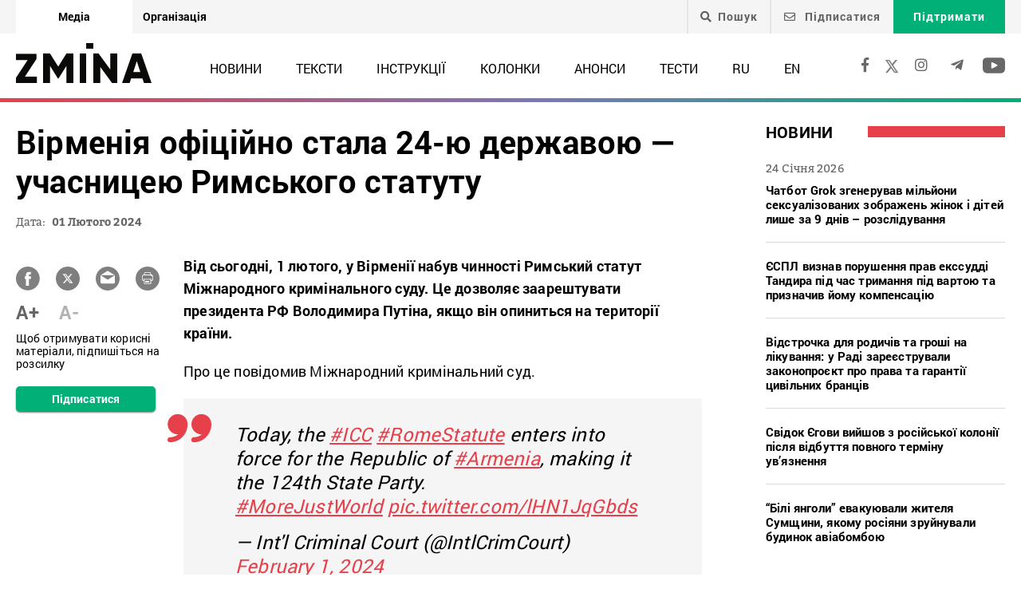

--- FILE ---
content_type: text/html; charset=UTF-8
request_url: https://zmina.info/news/virmeniya-oficzijno-stala-24-yu-derzhavoyu-uchasnyczeyu-rymskogo-statutu/
body_size: 23334
content:
<!doctype html>
<html dir="ltr" lang="uk" prefix="og: https://ogp.me/ns#">
<head>
    <meta charset="UTF-8" />
    
    
		<!-- All in One SEO 4.7.1.1 - aioseo.com -->
		<title>Вірменія офіційно стала 24-ю державою — учасницею Римського статуту ➜ ZMINA</title>
		<meta name="description" content="Вірменія офіційно стала 24-ю державою — учасницею Римського статуту Вірменія підписала Римський статут у 1998 році, але не ратифікувала його, оскільки Конституційний суд до поточного року вважав, що зобов’язання договору суперечать низці положень головного закону. : Онлайн видання ZMINA ✍" />
		<meta name="robots" content="max-image-preview:large" />
		<meta name="keywords" content="арешт,вірменія,володимир путін,міжнародний кримінальний суд,росія,новини" />
		<link rel="canonical" href="https://zmina.info/news/virmeniya-oficzijno-stala-24-yu-derzhavoyu-uchasnyczeyu-rymskogo-statutu/" />
		<meta name="generator" content="All in One SEO (AIOSEO) 4.7.1.1" />
		<meta property="og:locale" content="uk_UA" />
		<meta property="og:site_name" content="ZMINA" />
		<meta property="og:type" content="article" />
		<meta property="og:title" content="Вірменія офіційно стала 24-ю державою — учасницею Римського статуту ➜ ZMINA" />
		<meta property="og:description" content="Вірменія офіційно стала 24-ю державою — учасницею Римського статуту Вірменія підписала Римський статут у 1998 році, але не ратифікувала його, оскільки Конституційний суд до поточного року вважав, що зобов’язання договору суперечать низці положень головного закону. : Онлайн видання ZMINA ✍" />
		<meta property="og:url" content="https://zmina.info/news/virmeniya-oficzijno-stala-24-yu-derzhavoyu-uchasnyczeyu-rymskogo-statutu/" />
		<meta property="og:image" content="https://zmina.info/wp-content/uploads/2024/02/h_court.jpg" />
		<meta property="og:image:secure_url" content="https://zmina.info/wp-content/uploads/2024/02/h_court.jpg" />
		<meta property="og:image:width" content="1140" />
		<meta property="og:image:height" content="630" />
		<meta property="article:published_time" content="2024-02-01T15:07:00+00:00" />
		<meta property="article:modified_time" content="2024-02-01T15:37:06+00:00" />
		<meta property="article:publisher" content="https://www.facebook.com/zmina.ua?locale=uk_UA" />
		<meta name="twitter:card" content="summary_large_image" />
		<meta name="twitter:site" content="@zminaUA" />
		<meta name="twitter:title" content="Вірменія офіційно стала 24-ю державою — учасницею Римського статуту ➜ ZMINA" />
		<meta name="twitter:description" content="Вірменія офіційно стала 24-ю державою — учасницею Римського статуту Вірменія підписала Римський статут у 1998 році, але не ратифікувала його, оскільки Конституційний суд до поточного року вважав, що зобов’язання договору суперечать низці положень головного закону. : Онлайн видання ZMINA ✍" />
		<meta name="twitter:image" content="https://zmina.info/wp-content/uploads/2024/02/h_court.jpg" />
		<meta name="google" content="nositelinkssearchbox" />
		<script type="application/ld+json" class="aioseo-schema">
			{"@context":"https:\/\/schema.org","@graph":[{"@type":"Article","@id":"https:\/\/zmina.info\/news\/virmeniya-oficzijno-stala-24-yu-derzhavoyu-uchasnyczeyu-rymskogo-statutu\/#article","name":"\u0412\u0456\u0440\u043c\u0435\u043d\u0456\u044f \u043e\u0444\u0456\u0446\u0456\u0439\u043d\u043e \u0441\u0442\u0430\u043b\u0430 24-\u044e \u0434\u0435\u0440\u0436\u0430\u0432\u043e\u044e \u2014 \u0443\u0447\u0430\u0441\u043d\u0438\u0446\u0435\u044e \u0420\u0438\u043c\u0441\u044c\u043a\u043e\u0433\u043e \u0441\u0442\u0430\u0442\u0443\u0442\u0443 \u279c ZMINA","headline":"\u0412\u0456\u0440\u043c\u0435\u043d\u0456\u044f \u043e\u0444\u0456\u0446\u0456\u0439\u043d\u043e \u0441\u0442\u0430\u043b\u0430 24-\u044e \u0434\u0435\u0440\u0436\u0430\u0432\u043e\u044e &#8212; \u0443\u0447\u0430\u0441\u043d\u0438\u0446\u0435\u044e \u0420\u0438\u043c\u0441\u044c\u043a\u043e\u0433\u043e \u0441\u0442\u0430\u0442\u0443\u0442\u0443","author":{"@id":"https:\/\/zmina.info\/author\/linazuban\/#author"},"publisher":{"@id":"https:\/\/zmina.info\/#organization"},"image":{"@type":"ImageObject","url":"https:\/\/zmina.info\/wp-content\/uploads\/2024\/02\/h_court.jpg","width":1140,"height":630},"datePublished":"2024-02-01T17:07:00+02:00","dateModified":"2024-02-01T17:37:06+02:00","inLanguage":"uk","mainEntityOfPage":{"@id":"https:\/\/zmina.info\/news\/virmeniya-oficzijno-stala-24-yu-derzhavoyu-uchasnyczeyu-rymskogo-statutu\/#webpage"},"isPartOf":{"@id":"https:\/\/zmina.info\/news\/virmeniya-oficzijno-stala-24-yu-derzhavoyu-uchasnyczeyu-rymskogo-statutu\/#webpage"},"articleSection":"\u041d\u043e\u0432\u0438\u043d\u0438, \u0430\u0440\u0435\u0448\u0442, \u0412\u0456\u0440\u043c\u0435\u043d\u0456\u044f, \u0412\u043e\u043b\u043e\u0434\u0438\u043c\u0438\u0440 \u041f\u0443\u0442\u0456\u043d, \u041c\u0456\u0436\u043d\u0430\u0440\u043e\u0434\u043d\u0438\u0439 \u043a\u0440\u0438\u043c\u0456\u043d\u0430\u043b\u044c\u043d\u0438\u0439 \u0441\u0443\u0434, \u0420\u043e\u0441\u0456\u044f, UA"},{"@type":"BreadcrumbList","@id":"https:\/\/zmina.info\/news\/virmeniya-oficzijno-stala-24-yu-derzhavoyu-uchasnyczeyu-rymskogo-statutu\/#breadcrumblist","itemListElement":[{"@type":"ListItem","@id":"https:\/\/zmina.info\/#listItem","position":1,"name":"\u0413\u043e\u043b\u043e\u0432\u043d\u0430","item":"https:\/\/zmina.info\/","nextItem":"https:\/\/zmina.info\/news\/#listItem"},{"@type":"ListItem","@id":"https:\/\/zmina.info\/news\/#listItem","position":2,"name":"\u041d\u043e\u0432\u0438\u043d\u0438","item":"https:\/\/zmina.info\/news\/","nextItem":"https:\/\/zmina.info\/news\/virmeniya-oficzijno-stala-24-yu-derzhavoyu-uchasnyczeyu-rymskogo-statutu\/#listItem","previousItem":"https:\/\/zmina.info\/#listItem"},{"@type":"ListItem","@id":"https:\/\/zmina.info\/news\/virmeniya-oficzijno-stala-24-yu-derzhavoyu-uchasnyczeyu-rymskogo-statutu\/#listItem","position":3,"name":"\u0412\u0456\u0440\u043c\u0435\u043d\u0456\u044f \u043e\u0444\u0456\u0446\u0456\u0439\u043d\u043e \u0441\u0442\u0430\u043b\u0430 24-\u044e \u0434\u0435\u0440\u0436\u0430\u0432\u043e\u044e -- \u0443\u0447\u0430\u0441\u043d\u0438\u0446\u0435\u044e \u0420\u0438\u043c\u0441\u044c\u043a\u043e\u0433\u043e \u0441\u0442\u0430\u0442\u0443\u0442\u0443","previousItem":"https:\/\/zmina.info\/news\/#listItem"}]},{"@type":"Organization","@id":"https:\/\/zmina.info\/#organization","name":"ZMINA","url":"https:\/\/zmina.info\/","sameAs":["https:\/\/www.instagram.com\/zmina_ua\/"]},{"@type":"Person","@id":"https:\/\/zmina.info\/author\/linazuban\/#author","url":"https:\/\/zmina.info\/author\/linazuban\/","name":"Lina","image":{"@type":"ImageObject","@id":"https:\/\/zmina.info\/news\/virmeniya-oficzijno-stala-24-yu-derzhavoyu-uchasnyczeyu-rymskogo-statutu\/#authorImage","url":"https:\/\/secure.gravatar.com\/avatar\/3f2e27accdaf16292b8b130567490a5b?s=96&d=mm&r=g","width":96,"height":96,"caption":"Lina"}},{"@type":"WebPage","@id":"https:\/\/zmina.info\/news\/virmeniya-oficzijno-stala-24-yu-derzhavoyu-uchasnyczeyu-rymskogo-statutu\/#webpage","url":"https:\/\/zmina.info\/news\/virmeniya-oficzijno-stala-24-yu-derzhavoyu-uchasnyczeyu-rymskogo-statutu\/","name":"\u0412\u0456\u0440\u043c\u0435\u043d\u0456\u044f \u043e\u0444\u0456\u0446\u0456\u0439\u043d\u043e \u0441\u0442\u0430\u043b\u0430 24-\u044e \u0434\u0435\u0440\u0436\u0430\u0432\u043e\u044e \u2014 \u0443\u0447\u0430\u0441\u043d\u0438\u0446\u0435\u044e \u0420\u0438\u043c\u0441\u044c\u043a\u043e\u0433\u043e \u0441\u0442\u0430\u0442\u0443\u0442\u0443 \u279c ZMINA","description":"\u0412\u0456\u0440\u043c\u0435\u043d\u0456\u044f \u043e\u0444\u0456\u0446\u0456\u0439\u043d\u043e \u0441\u0442\u0430\u043b\u0430 24-\u044e \u0434\u0435\u0440\u0436\u0430\u0432\u043e\u044e \u2014 \u0443\u0447\u0430\u0441\u043d\u0438\u0446\u0435\u044e \u0420\u0438\u043c\u0441\u044c\u043a\u043e\u0433\u043e \u0441\u0442\u0430\u0442\u0443\u0442\u0443 \u0412\u0456\u0440\u043c\u0435\u043d\u0456\u044f \u043f\u0456\u0434\u043f\u0438\u0441\u0430\u043b\u0430 \u0420\u0438\u043c\u0441\u044c\u043a\u0438\u0439 \u0441\u0442\u0430\u0442\u0443\u0442 \u0443 1998 \u0440\u043e\u0446\u0456, \u0430\u043b\u0435 \u043d\u0435 \u0440\u0430\u0442\u0438\u0444\u0456\u043a\u0443\u0432\u0430\u043b\u0430 \u0439\u043e\u0433\u043e, \u043e\u0441\u043a\u0456\u043b\u044c\u043a\u0438 \u041a\u043e\u043d\u0441\u0442\u0438\u0442\u0443\u0446\u0456\u0439\u043d\u0438\u0439 \u0441\u0443\u0434 \u0434\u043e \u043f\u043e\u0442\u043e\u0447\u043d\u043e\u0433\u043e \u0440\u043e\u043a\u0443 \u0432\u0432\u0430\u0436\u0430\u0432, \u0449\u043e \u0437\u043e\u0431\u043e\u0432\u2019\u044f\u0437\u0430\u043d\u043d\u044f \u0434\u043e\u0433\u043e\u0432\u043e\u0440\u0443 \u0441\u0443\u043f\u0435\u0440\u0435\u0447\u0430\u0442\u044c \u043d\u0438\u0437\u0446\u0456 \u043f\u043e\u043b\u043e\u0436\u0435\u043d\u044c \u0433\u043e\u043b\u043e\u0432\u043d\u043e\u0433\u043e \u0437\u0430\u043a\u043e\u043d\u0443. : \u041e\u043d\u043b\u0430\u0439\u043d \u0432\u0438\u0434\u0430\u043d\u043d\u044f ZMINA \u270d","inLanguage":"uk","isPartOf":{"@id":"https:\/\/zmina.info\/#website"},"breadcrumb":{"@id":"https:\/\/zmina.info\/news\/virmeniya-oficzijno-stala-24-yu-derzhavoyu-uchasnyczeyu-rymskogo-statutu\/#breadcrumblist"},"author":{"@id":"https:\/\/zmina.info\/author\/linazuban\/#author"},"creator":{"@id":"https:\/\/zmina.info\/author\/linazuban\/#author"},"image":{"@type":"ImageObject","url":"https:\/\/zmina.info\/wp-content\/uploads\/2024\/02\/h_court.jpg","@id":"https:\/\/zmina.info\/news\/virmeniya-oficzijno-stala-24-yu-derzhavoyu-uchasnyczeyu-rymskogo-statutu\/#mainImage","width":1140,"height":630},"primaryImageOfPage":{"@id":"https:\/\/zmina.info\/news\/virmeniya-oficzijno-stala-24-yu-derzhavoyu-uchasnyczeyu-rymskogo-statutu\/#mainImage"},"datePublished":"2024-02-01T17:07:00+02:00","dateModified":"2024-02-01T17:37:06+02:00"},{"@type":"WebSite","@id":"https:\/\/zmina.info\/#website","url":"https:\/\/zmina.info\/","name":"ZMINA","inLanguage":"uk","publisher":{"@id":"https:\/\/zmina.info\/#organization"}}]}
		</script>
		<!-- All in One SEO -->

<style id='classic-theme-styles-inline-css' type='text/css'>
/*! This file is auto-generated */
.wp-block-button__link{color:#fff;background-color:#32373c;border-radius:9999px;box-shadow:none;text-decoration:none;padding:calc(.667em + 2px) calc(1.333em + 2px);font-size:1.125em}.wp-block-file__button{background:#32373c;color:#fff;text-decoration:none}
</style>
<style id='global-styles-inline-css' type='text/css'>
:root{--wp--preset--aspect-ratio--square: 1;--wp--preset--aspect-ratio--4-3: 4/3;--wp--preset--aspect-ratio--3-4: 3/4;--wp--preset--aspect-ratio--3-2: 3/2;--wp--preset--aspect-ratio--2-3: 2/3;--wp--preset--aspect-ratio--16-9: 16/9;--wp--preset--aspect-ratio--9-16: 9/16;--wp--preset--color--black: #000000;--wp--preset--color--cyan-bluish-gray: #abb8c3;--wp--preset--color--white: #ffffff;--wp--preset--color--pale-pink: #f78da7;--wp--preset--color--vivid-red: #cf2e2e;--wp--preset--color--luminous-vivid-orange: #ff6900;--wp--preset--color--luminous-vivid-amber: #fcb900;--wp--preset--color--light-green-cyan: #7bdcb5;--wp--preset--color--vivid-green-cyan: #00d084;--wp--preset--color--pale-cyan-blue: #8ed1fc;--wp--preset--color--vivid-cyan-blue: #0693e3;--wp--preset--color--vivid-purple: #9b51e0;--wp--preset--gradient--vivid-cyan-blue-to-vivid-purple: linear-gradient(135deg,rgba(6,147,227,1) 0%,rgb(155,81,224) 100%);--wp--preset--gradient--light-green-cyan-to-vivid-green-cyan: linear-gradient(135deg,rgb(122,220,180) 0%,rgb(0,208,130) 100%);--wp--preset--gradient--luminous-vivid-amber-to-luminous-vivid-orange: linear-gradient(135deg,rgba(252,185,0,1) 0%,rgba(255,105,0,1) 100%);--wp--preset--gradient--luminous-vivid-orange-to-vivid-red: linear-gradient(135deg,rgba(255,105,0,1) 0%,rgb(207,46,46) 100%);--wp--preset--gradient--very-light-gray-to-cyan-bluish-gray: linear-gradient(135deg,rgb(238,238,238) 0%,rgb(169,184,195) 100%);--wp--preset--gradient--cool-to-warm-spectrum: linear-gradient(135deg,rgb(74,234,220) 0%,rgb(151,120,209) 20%,rgb(207,42,186) 40%,rgb(238,44,130) 60%,rgb(251,105,98) 80%,rgb(254,248,76) 100%);--wp--preset--gradient--blush-light-purple: linear-gradient(135deg,rgb(255,206,236) 0%,rgb(152,150,240) 100%);--wp--preset--gradient--blush-bordeaux: linear-gradient(135deg,rgb(254,205,165) 0%,rgb(254,45,45) 50%,rgb(107,0,62) 100%);--wp--preset--gradient--luminous-dusk: linear-gradient(135deg,rgb(255,203,112) 0%,rgb(199,81,192) 50%,rgb(65,88,208) 100%);--wp--preset--gradient--pale-ocean: linear-gradient(135deg,rgb(255,245,203) 0%,rgb(182,227,212) 50%,rgb(51,167,181) 100%);--wp--preset--gradient--electric-grass: linear-gradient(135deg,rgb(202,248,128) 0%,rgb(113,206,126) 100%);--wp--preset--gradient--midnight: linear-gradient(135deg,rgb(2,3,129) 0%,rgb(40,116,252) 100%);--wp--preset--font-size--small: 13px;--wp--preset--font-size--medium: 20px;--wp--preset--font-size--large: 36px;--wp--preset--font-size--x-large: 42px;--wp--preset--spacing--20: 0.44rem;--wp--preset--spacing--30: 0.67rem;--wp--preset--spacing--40: 1rem;--wp--preset--spacing--50: 1.5rem;--wp--preset--spacing--60: 2.25rem;--wp--preset--spacing--70: 3.38rem;--wp--preset--spacing--80: 5.06rem;--wp--preset--shadow--natural: 6px 6px 9px rgba(0, 0, 0, 0.2);--wp--preset--shadow--deep: 12px 12px 50px rgba(0, 0, 0, 0.4);--wp--preset--shadow--sharp: 6px 6px 0px rgba(0, 0, 0, 0.2);--wp--preset--shadow--outlined: 6px 6px 0px -3px rgba(255, 255, 255, 1), 6px 6px rgba(0, 0, 0, 1);--wp--preset--shadow--crisp: 6px 6px 0px rgba(0, 0, 0, 1);}:where(.is-layout-flex){gap: 0.5em;}:where(.is-layout-grid){gap: 0.5em;}body .is-layout-flex{display: flex;}.is-layout-flex{flex-wrap: wrap;align-items: center;}.is-layout-flex > :is(*, div){margin: 0;}body .is-layout-grid{display: grid;}.is-layout-grid > :is(*, div){margin: 0;}:where(.wp-block-columns.is-layout-flex){gap: 2em;}:where(.wp-block-columns.is-layout-grid){gap: 2em;}:where(.wp-block-post-template.is-layout-flex){gap: 1.25em;}:where(.wp-block-post-template.is-layout-grid){gap: 1.25em;}.has-black-color{color: var(--wp--preset--color--black) !important;}.has-cyan-bluish-gray-color{color: var(--wp--preset--color--cyan-bluish-gray) !important;}.has-white-color{color: var(--wp--preset--color--white) !important;}.has-pale-pink-color{color: var(--wp--preset--color--pale-pink) !important;}.has-vivid-red-color{color: var(--wp--preset--color--vivid-red) !important;}.has-luminous-vivid-orange-color{color: var(--wp--preset--color--luminous-vivid-orange) !important;}.has-luminous-vivid-amber-color{color: var(--wp--preset--color--luminous-vivid-amber) !important;}.has-light-green-cyan-color{color: var(--wp--preset--color--light-green-cyan) !important;}.has-vivid-green-cyan-color{color: var(--wp--preset--color--vivid-green-cyan) !important;}.has-pale-cyan-blue-color{color: var(--wp--preset--color--pale-cyan-blue) !important;}.has-vivid-cyan-blue-color{color: var(--wp--preset--color--vivid-cyan-blue) !important;}.has-vivid-purple-color{color: var(--wp--preset--color--vivid-purple) !important;}.has-black-background-color{background-color: var(--wp--preset--color--black) !important;}.has-cyan-bluish-gray-background-color{background-color: var(--wp--preset--color--cyan-bluish-gray) !important;}.has-white-background-color{background-color: var(--wp--preset--color--white) !important;}.has-pale-pink-background-color{background-color: var(--wp--preset--color--pale-pink) !important;}.has-vivid-red-background-color{background-color: var(--wp--preset--color--vivid-red) !important;}.has-luminous-vivid-orange-background-color{background-color: var(--wp--preset--color--luminous-vivid-orange) !important;}.has-luminous-vivid-amber-background-color{background-color: var(--wp--preset--color--luminous-vivid-amber) !important;}.has-light-green-cyan-background-color{background-color: var(--wp--preset--color--light-green-cyan) !important;}.has-vivid-green-cyan-background-color{background-color: var(--wp--preset--color--vivid-green-cyan) !important;}.has-pale-cyan-blue-background-color{background-color: var(--wp--preset--color--pale-cyan-blue) !important;}.has-vivid-cyan-blue-background-color{background-color: var(--wp--preset--color--vivid-cyan-blue) !important;}.has-vivid-purple-background-color{background-color: var(--wp--preset--color--vivid-purple) !important;}.has-black-border-color{border-color: var(--wp--preset--color--black) !important;}.has-cyan-bluish-gray-border-color{border-color: var(--wp--preset--color--cyan-bluish-gray) !important;}.has-white-border-color{border-color: var(--wp--preset--color--white) !important;}.has-pale-pink-border-color{border-color: var(--wp--preset--color--pale-pink) !important;}.has-vivid-red-border-color{border-color: var(--wp--preset--color--vivid-red) !important;}.has-luminous-vivid-orange-border-color{border-color: var(--wp--preset--color--luminous-vivid-orange) !important;}.has-luminous-vivid-amber-border-color{border-color: var(--wp--preset--color--luminous-vivid-amber) !important;}.has-light-green-cyan-border-color{border-color: var(--wp--preset--color--light-green-cyan) !important;}.has-vivid-green-cyan-border-color{border-color: var(--wp--preset--color--vivid-green-cyan) !important;}.has-pale-cyan-blue-border-color{border-color: var(--wp--preset--color--pale-cyan-blue) !important;}.has-vivid-cyan-blue-border-color{border-color: var(--wp--preset--color--vivid-cyan-blue) !important;}.has-vivid-purple-border-color{border-color: var(--wp--preset--color--vivid-purple) !important;}.has-vivid-cyan-blue-to-vivid-purple-gradient-background{background: var(--wp--preset--gradient--vivid-cyan-blue-to-vivid-purple) !important;}.has-light-green-cyan-to-vivid-green-cyan-gradient-background{background: var(--wp--preset--gradient--light-green-cyan-to-vivid-green-cyan) !important;}.has-luminous-vivid-amber-to-luminous-vivid-orange-gradient-background{background: var(--wp--preset--gradient--luminous-vivid-amber-to-luminous-vivid-orange) !important;}.has-luminous-vivid-orange-to-vivid-red-gradient-background{background: var(--wp--preset--gradient--luminous-vivid-orange-to-vivid-red) !important;}.has-very-light-gray-to-cyan-bluish-gray-gradient-background{background: var(--wp--preset--gradient--very-light-gray-to-cyan-bluish-gray) !important;}.has-cool-to-warm-spectrum-gradient-background{background: var(--wp--preset--gradient--cool-to-warm-spectrum) !important;}.has-blush-light-purple-gradient-background{background: var(--wp--preset--gradient--blush-light-purple) !important;}.has-blush-bordeaux-gradient-background{background: var(--wp--preset--gradient--blush-bordeaux) !important;}.has-luminous-dusk-gradient-background{background: var(--wp--preset--gradient--luminous-dusk) !important;}.has-pale-ocean-gradient-background{background: var(--wp--preset--gradient--pale-ocean) !important;}.has-electric-grass-gradient-background{background: var(--wp--preset--gradient--electric-grass) !important;}.has-midnight-gradient-background{background: var(--wp--preset--gradient--midnight) !important;}.has-small-font-size{font-size: var(--wp--preset--font-size--small) !important;}.has-medium-font-size{font-size: var(--wp--preset--font-size--medium) !important;}.has-large-font-size{font-size: var(--wp--preset--font-size--large) !important;}.has-x-large-font-size{font-size: var(--wp--preset--font-size--x-large) !important;}
:where(.wp-block-post-template.is-layout-flex){gap: 1.25em;}:where(.wp-block-post-template.is-layout-grid){gap: 1.25em;}
:where(.wp-block-columns.is-layout-flex){gap: 2em;}:where(.wp-block-columns.is-layout-grid){gap: 2em;}
:root :where(.wp-block-pullquote){font-size: 1.5em;line-height: 1.6;}
</style>
<link rel='stylesheet' id='contact-form-7-css' href='https://zmina.info/wp-content/plugins/contact-form-7/includes/css/styles.css?ver=5.9.8' type='text/css' media='all' />
<link rel='stylesheet' id='dashicons-css' href='https://zmina.info/wp-includes/css/dashicons.min.css?ver=6.6.2' type='text/css' media='all' />
<link rel='stylesheet' id='post-views-counter-frontend-css' href='https://zmina.info/wp-content/plugins/post-views-counter/css/frontend.min.css?ver=1.4.7' type='text/css' media='all' />
<link rel='stylesheet' id='quiz-maker-css' href='https://zmina.info/wp-content/plugins/quiz-maker/public/css/quiz-maker-public.css?ver=21.7.1' type='text/css' media='all' />
<link rel='stylesheet' id='main-css' href='https://zmina.info/wp-content/themes/humanrights/assets/css/main.min.css?ver=5.5.4' type='text/css' media='all' />
<style id='main-inline-css' type='text/css'>
.wpcf7-response-output{display: none !important;}
div.wpcf7 .ajax-loader {display: none !important;}.select_ca #my_month {float: none;}
</style>
<script type="text/javascript" src="https://zmina.info/wp-includes/js/jquery/jquery.min.js?ver=3.7.1" id="jquery-core-js"></script>
<script type="text/javascript" src="https://zmina.info/wp-includes/js/jquery/jquery-migrate.min.js?ver=3.4.1" id="jquery-migrate-js"></script>
<script type="text/javascript" id="donate_script-js-extra">
/* <![CDATA[ */
var donate_ajax = {"url":"https:\/\/zmina.info\/wp-admin\/admin-ajax.php","nonce":"9042952541"};
var donate_ajax1 = {"url":"https:\/\/zmina.info\/wp-admin\/admin-ajax.php","nonce":"09d0ab1f44"};
/* ]]> */
</script>
<script type="text/javascript" src="https://zmina.info/wp-content/plugins/donate/script.js?ver=6.6.2" id="donate_script-js"></script>
<script type="text/javascript" id="post-views-counter-frontend-js-before">
/* <![CDATA[ */
var pvcArgsFrontend = {"mode":"js","postID":327807,"requestURL":"https:\/\/zmina.info\/wp-admin\/admin-ajax.php","nonce":"5382cad084","dataStorage":"cookies","multisite":1,"path":"\/","domain":""};
/* ]]> */
</script>
<script type="text/javascript" src="https://zmina.info/wp-content/plugins/post-views-counter/js/frontend.min.js?ver=1.4.7" id="post-views-counter-frontend-js"></script>
<link rel="https://api.w.org/" href="https://zmina.info/wp-json/" /><link rel="alternate" title="JSON" type="application/json" href="https://zmina.info/wp-json/wp/v2/posts/327807" /><link rel="EditURI" type="application/rsd+xml" title="RSD" href="https://zmina.info/xmlrpc.php?rsd" />

<link rel='shortlink' href='https://zmina.info/?p=327807' />
<link rel="alternate" title="oEmbed (JSON)" type="application/json+oembed" href="https://zmina.info/wp-json/oembed/1.0/embed?url=https%3A%2F%2Fzmina.info%2Fnews%2Fvirmeniya-oficzijno-stala-24-yu-derzhavoyu-uchasnyczeyu-rymskogo-statutu%2F" />
<link rel="alternate" title="oEmbed (XML)" type="text/xml+oembed" href="https://zmina.info/wp-json/oembed/1.0/embed?url=https%3A%2F%2Fzmina.info%2Fnews%2Fvirmeniya-oficzijno-stala-24-yu-derzhavoyu-uchasnyczeyu-rymskogo-statutu%2F&#038;format=xml" />
    <script type="text/javascript">
        var ajaxurl = 'https://zmina.info/wp-admin/admin-ajax.php';
    </script>
    <script type="application/ld+json" >
            {
              "@context":"https://schema.org/",
              "@type":"Organization",
              "@id":"https://zmina.info#Organization",
              "name":"ZMINA | Медіа ресурс Центру прав людини",
              "url":"https://zmina.ua",
              "sameAs":
              [
                "https://www.facebook.com/zmina.ua",
                "https://twitter.com/zminaUA",
"https://www.instagram.com/zmina_ua",
"https://www.youtube.com/user/CHRinform",
"https://t.me/zmina_ua"
              ],
              "logo":"https://zmina.info/wp-content/uploads/2023/07/logo2.png",
              "contactPoint":[
                {
                  "@type":"ContactPoint",
                  "contactType":"customer service",
                  "telephone":"+38(044) 272-42-52"
                },
                {
                  "@type":"ContactPoint",
                  "contactType":"customer service",
                  "telephone":"+38(067) 502-08-01"
                }
              ],
              "description":"Свіжі новини кожного дня - онлайн-медіа ZMINA ❤ Розслідування, репортажі, новини у сфері прав людини ✅",
              "address":
              {
                "@type": "PostalAddress",
                "addressLocality": "Київ, Украина",
                "postalCode": "01034",
                "streetAddress": "вул. Ярославів Вал 33Б, 3 поверх"
              },
              "image":"https://zmina.info/wp-content/uploads/2023/07/logo2.png"
            }
        </script>    <meta http-equiv="X-UA-Compatible" content="IE=edge">
    <meta name="viewport" content="width=device-width, initial-scale=1, maximum-scale=1">
    <link rel="apple-touch-icon" sizes="57x57" href="https://zmina.info/wp-content/themes/humanrights/apple-icon-57x57.png">
            <link rel="apple-touch-icon" sizes="60x60" href="https://zmina.info/wp-content/themes/humanrights/assets/favicon/apple-icon-60x60.png">
            <link rel="apple-touch-icon" sizes="72x72" href="https://zmina.info/wp-content/themes/humanrights/assets/favicon/apple-icon-72x72.png">
            <link rel="apple-touch-icon" sizes="76x76" href="https://zmina.info/wp-content/themes/humanrights/assets/favicon/apple-icon-76x76.png">
            <link rel="apple-touch-icon" sizes="114x114" href="https://zmina.info/wp-content/themes/humanrights/assets/favicon/apple-icon-114x114.png">
            <link rel="apple-touch-icon" sizes="120x120" href="https://zmina.info/wp-content/themes/humanrights/assets/favicon/apple-icon-120x120.png">
            <link rel="apple-touch-icon" sizes="144x144" href="https://zmina.info/wp-content/themes/humanrights/assets/favicon/apple-icon-144x144.png">
            <link rel="apple-touch-icon" sizes="152x152" href="https://zmina.info/wp-content/themes/humanrights/assets/favicon/apple-icon-152x152.png">
            <link rel="apple-touch-icon" sizes="180x180" href="https://zmina.info/wp-content/themes/humanrights/assets/favicon/apple-icon-180x180.png">
            <link rel="icon" type="image/png" sizes="192x192"  href="https://zmina.info/wp-content/themes/humanrights/assets/favicon/android-icon-192x192.png">
            <link rel="icon" type="image/png" sizes="32x32" href="https://zmina.info/wp-content/themes/humanrights/assets/favicon/favicon-32x32.png">
            <link rel="icon" type="image/png" sizes="96x96" href="https://zmina.info/wp-content/themes/humanrights/assets/favicon/favicon-96x96.png">
            <link rel="icon" type="image/png" sizes="16x16" href="https://zmina.info/wp-content/themes/humanrights/assets/favicon/favicon-16x16.png">
            <link rel="manifest" href="https://zmina.info/wp-content/themes/humanrights/assets/favicon/manifest.json">
            <meta name="msapplication-TileColor" content="#ffffff">
            <meta name="msapplication-TileImage" content="https://zmina.info/wp-content/themes/humanrights/assets/favicon/ms-icon-144x144.png">
            <meta name="theme-color" content="#ffffff">   
        
    <script>
        (function(i,s,o,g,r,a,m){i['GoogleAnalyticsObject']=r;i[r]=i[r]||function(){
            (i[r].q=i[r].q||[]).push(arguments)},i[r].l=1*new Date();a=s.createElement(o),
            m=s.getElementsByTagName(o)[0];a.async=1;a.src=g;m.parentNode.insertBefore(a,m)
        })(window,document,'script','//www.google-analytics.com/analytics.js','ga');

        ga('create', 'UA-57945481-1', 'auto');
        ga('send', 'pageview');

    </script>

    <!-- Facebook Pixel Code -->
    <script>
        !function(f,b,e,v,n,t,s)
        {if(f.fbq)return;n=f.fbq=function(){n.callMethod?
            n.callMethod.apply(n,arguments):n.queue.push(arguments)};
            if(!f._fbq)f._fbq=n;n.push=n;n.loaded=!0;n.version='2.0';
            n.queue=[];t=b.createElement(e);t.async=!0;
            t.src=v;s=b.getElementsByTagName(e)[0];
            s.parentNode.insertBefore(t,s)}(window, document,'script',
            'https://connect.facebook.net/en_US/fbevents.js');
        fbq('init', '1969331176675175');
        fbq('track', 'PageView');
    </script>
    <noscript>
        <img height="1" width="1" style="display:none" src="https://www.facebook.com/tr?id=1969331176675175&ev=PageView&noscript=1"/>
    </noscript>
    <!-- End Facebook Pixel Code -->
        
  </head>

<body class="post-template-default single single-post postid-327807 single-format-standard">
<div class="page_wrapper">
<header class="header">
    <div style="display: none" class="breadcrumbs" itemscope itemtype="http://schema.org/BreadcrumbList"><span itemprop="itemListElement" itemscope itemtype="http://schema.org/ListItem"><a class="breadcrumbs__link" href="https://zmina.info/" itemprop="item"><span itemprop="name">Головна</span></a><meta itemprop="position" content="1" /></span><span class="breadcrumbs__separator"> › </span><span itemprop="itemListElement" itemscope itemtype="http://schema.org/ListItem"><a class="breadcrumbs__link" href="https://zmina.info/news/" itemprop="item"><span itemprop="name">Новини</span></a><meta itemprop="position" content="2" /></span><span class="breadcrumbs__separator"> › </span><span class="breadcrumbs__current">Вірменія офіційно стала 24-ю державою &#8212; учасницею Римського статуту</span></div><!-- .breadcrumbs -->
    <!-- DESCTOP MENU -->
<div class="desctop_menu">
    <div class="top_line">
        <div class="container">
            <div class="flex_row">

                <div id="menu-verhnye-menyu-ua" class="nav-menu desktop page_switchers"><a href="/"  class="active menu-item menu-item-type-custom menu-item-object-custom menu-item-9">Медіа</a><a href="https://zmina.ua"  class="menu-item menu-item-type-custom menu-item-object-custom menu-item-10">Організація</a></div>
                <div class="functions">

                                        <div class="nav_search_wrapper">
                        <a href="javascript:void(0)" class="search"><i class="fa fa-search"></i>Пошук</a>
                        <form method="get" action="https://zmina.info/">
                            <button type="submit"><i class="fa fa-search"></i></button>
                            <input type="text" name="s" placeholder="Шукаєте щось конкретне?">
                        </form>
                    </div>

                                            <a href="#subscribe_pop_form" class="subscribe open-pop-link">
                            <i class="far fa-envelope"></i>
                            Підписатися                        </a>
                                                                <a href="https://zmina.info/donate/" class="donate">Підтримати</a>
                                    </div>
            </div>
        </div>
    </div>
    <div class="nav_line">
        <div class="container">
            <div class="flex_row">
                <a href="https://zmina.info" class="logo">
                    <img src="https://zmina.info/wp-content/themes/humanrights/assets/img/logo2.svg" alt="ZMINA" title="ZMINA">
                </a>
                <nav class="nav"><ul id="menu-golovne-menyu-ua" class="nav-menu desktop"><li id="menu-item-21" class="menu-item menu-item-type-taxonomy menu-item-object-category current-post-ancestor current-menu-parent current-post-parent menu-item-21"><a href="https://zmina.info/news/">Новини</a></li>
<li id="menu-item-22" class="menu-item menu-item-type-taxonomy menu-item-object-category menu-item-22"><a href="https://zmina.info/articles/">Тексти</a></li>
<li id="menu-item-23" class="menu-item menu-item-type-taxonomy menu-item-object-category menu-item-23"><a href="https://zmina.info/instructions/">Інструкції</a></li>
<li id="menu-item-24" class="menu-item menu-item-type-taxonomy menu-item-object-category menu-item-24"><a href="https://zmina.info/columns/">Колонки</a></li>
<li id="menu-item-25" class="menu-item menu-item-type-taxonomy menu-item-object-category menu-item-25"><a href="https://zmina.info/announcements/">Анонси</a></li>
<li id="menu-item-149131" class="menu-item menu-item-type-post_type_archive menu-item-object-tests menu-item-149131"><a href="https://zmina.info/tests/">Тести</a></li>
<li id="menu-item-165543-ru" class="lang-item lang-item-5 lang-item-ru no-translation lang-item-first menu-item menu-item-type-custom menu-item-object-custom menu-item-165543-ru"><a href="https://zmina.info/ru/" hreflang="ru-RU" lang="ru-RU">RU</a></li>
<li id="menu-item-165543-en" class="lang-item lang-item-10 lang-item-en no-translation menu-item menu-item-type-custom menu-item-object-custom menu-item-165543-en"><a href="https://zmina.info/en/" hreflang="en-GB" lang="en-GB">EN</a></li>
</ul></nav>                <div class="soc_links">
                                                                <a rel="nofollow" href="https://www.facebook.com/zmina.ua" target="_blank">
                            <i class="fab fa-facebook-f"></i>
                        </a>
                    
                                                                                    <a href="https://twitter.com/zminaUA" target="_blank">
                            <i class="fa-x"></i>
                        </a>
                    
                                                                <a rel="nofollow" href="https://www.instagram.com/zmina_ua/" target="_blank">
                            <i class="fab fa-instagram"></i>
                        </a>
                    
                                                                <a rel="nofollow" href="https://t.me/zmina_ua" target="_blank">
                            <i class="fab fa-telegram-plane"></i>
                        </a>
                    
                                                                <a rel="nofollow" href="https://www.youtube.com/user/CHRinform" target="_blank">
                            <svg
                                    fill="#000000"
                                    height="30px"
                                    width="28px"
                                    version="1.1"
                                    id="Layer_1"
                                    xmlns="http://www.w3.org/2000/svg"
                                    xmlns:xlink="http://www.w3.org/1999/xlink"
                                    viewBox="0 0 310 310"
                                    xml:space="preserve"
                            >
                    <g id="XMLID_822_">
                        <path
                                id="XMLID_823_"
                                d="M297.917,64.645c-11.19-13.302-31.85-18.728-71.306-18.728H83.386c-40.359,0-61.369,5.776-72.517,19.938
                   C0,79.663,0,100.008,0,128.166v53.669c0,54.551,12.896,82.248,83.386,82.248h143.226c34.216,0,53.176-4.788,65.442-16.527
                   C304.633,235.518,310,215.863,310,181.835v-53.669C310,98.471,309.159,78.006,297.917,64.645z M199.021,162.41l-65.038,33.991
                   c-1.454,0.76-3.044,1.137-4.632,1.137c-1.798,0-3.592-0.484-5.181-1.446c-2.992-1.813-4.819-5.056-4.819-8.554v-67.764
                   c0-3.492,1.822-6.732,4.808-8.546c2.987-1.814,6.702-1.938,9.801-0.328l65.038,33.772c3.309,1.718,5.387,5.134,5.392,8.861
                   C204.394,157.263,202.325,160.684,199.021,162.41z"
                        />
                    </g>
                  </svg>
                        </a>
                                    </div>
            </div>
        </div>
    </div>
</div>
<!-- DESCTOP MENU -->    
<!-- MOBILE MENU -->
<div class="mobile_menu">
    <div class="top_line flex_row">
        <div class="lang">
                    </div>
        <a href="https://zmina.info" class="logo">
            <img src="https://zmina.info/wp-content/themes/humanrights/assets/img/logo2.svg" alt="ZMINA" title="ZMINA">
        </a>
        <a href="#page_menu" class="hamburger hamburger--emphatic">
                        <span class="hamburger-box">
                            <span class="hamburger-inner"> </span>
                        </span>
        </a>
    </div>
    <div class="mobile_menu-wrap">
        <div class="drop_menu">
        <form method="get" class="search_form" action="https://zmina.info/">
            <input type="text" name="s" value="" placeholder="Пошук">
        </form>

        <nav class="nav"><ul id="menu-golovne-menyu-ua-1" class=""><li class="menu-item menu-item-type-taxonomy menu-item-object-category current-post-ancestor current-menu-parent current-post-parent menu-item-21"><a href="https://zmina.info/news/">Новини</a></li>
<li class="menu-item menu-item-type-taxonomy menu-item-object-category menu-item-22"><a href="https://zmina.info/articles/">Тексти</a></li>
<li class="menu-item menu-item-type-taxonomy menu-item-object-category menu-item-23"><a href="https://zmina.info/instructions/">Інструкції</a></li>
<li class="menu-item menu-item-type-taxonomy menu-item-object-category menu-item-24"><a href="https://zmina.info/columns/">Колонки</a></li>
<li class="menu-item menu-item-type-taxonomy menu-item-object-category menu-item-25"><a href="https://zmina.info/announcements/">Анонси</a></li>
<li class="menu-item menu-item-type-post_type_archive menu-item-object-tests menu-item-149131"><a href="https://zmina.info/tests/">Тести</a></li>
<li class="lang-item lang-item-5 lang-item-ru no-translation lang-item-first menu-item menu-item-type-custom menu-item-object-custom menu-item-165543-ru"><a href="https://zmina.info/ru/" hreflang="ru-RU" lang="ru-RU">RU</a></li>
<li class="lang-item lang-item-10 lang-item-en no-translation menu-item menu-item-type-custom menu-item-object-custom menu-item-165543-en"><a href="https://zmina.info/en/" hreflang="en-GB" lang="en-GB">EN</a></li>
</ul></nav>                

            <div class="spec_articles">
                <h2>Спецтеми:</h2>
                <ul>
                                            <li>
                                                        <a href="https://zmina.info/tag/yevrointgeracziya/">ЄВРОІНТЕГРАЦІЯ</a>
                        </li>
                                            <li>
                                                        <a href="https://zmina.info/tag/mizhnarodni-zlochyny/">ВОЄННІ ЗЛОЧИНИ РОСІЇ В УКРАЇНІ</a>
                        </li>
                                            <li>
                                                        <a href="https://zmina.info/tag/istorija/">ІСТОРІЯ</a>
                        </li>
                                            <li>
                                                        <a href="https://zmina.info/tag/spravi_majdanu/">СПРАВИ МАЙДАНУ</a>
                        </li>
                                            <li>
                                                        <a href="https://zmina.info/tag/tisk_na_aktivistiv/">ТИСК НА АКТИВІСТІВ</a>
                        </li>
                                            <li>
                                                        <a href="https://zmina.info/tag/branci_kremljia_/">В&#8217;ЯЗНІ КРЕМЛЯ</a>
                        </li>
                                    </ul>
            </div>
        
        <!--        <div class="mobile_btn_row mobile_btn_row_menu">-->
        <!--            <a href="#" class="donate">--><!--</a>-->
        <!--        </div>-->
        <div class="soc_links">
                                        <a rel="nofollow" href="https://www.facebook.com/zmina.ua" target="_blank">
                    <i class="fab fa-facebook-f"></i>
                </a>
            
                                                    <a href="https://twitter.com/zminaUA" target="_blank">
                    <i class="fa-x"></i>
                </a>
            
                                        <a rel="nofollow" href="https://www.instagram.com/zmina_ua/" target="_blank">
                    <i class="fab fa-instagram"></i>
                </a>
            
                                        <a rel="nofollow" href="https://t.me/zmina_ua" target="_blank">
                    <i class="fab fa-telegram-plane"></i>
                </a>
            
                                        <a rel="nofollow" href="https://www.youtube.com/user/CHRinform" target="_blank">
                    <svg
                            fill="#000000"
                            height="30px"
                            width="28px"
                            version="1.1"
                            id="Layer_1"
                            xmlns="http://www.w3.org/2000/svg"
                            xmlns:xlink="http://www.w3.org/1999/xlink"
                            viewBox="0 0 310 310"
                            xml:space="preserve"
                    >
                    <g id="XMLID_822_">
                        <path
                                id="XMLID_823_"
                                d="M297.917,64.645c-11.19-13.302-31.85-18.728-71.306-18.728H83.386c-40.359,0-61.369,5.776-72.517,19.938
                   C0,79.663,0,100.008,0,128.166v53.669c0,54.551,12.896,82.248,83.386,82.248h143.226c34.216,0,53.176-4.788,65.442-16.527
                   C304.633,235.518,310,215.863,310,181.835v-53.669C310,98.471,309.159,78.006,297.917,64.645z M199.021,162.41l-65.038,33.991
                   c-1.454,0.76-3.044,1.137-4.632,1.137c-1.798,0-3.592-0.484-5.181-1.446c-2.992-1.813-4.819-5.056-4.819-8.554v-67.764
                   c0-3.492,1.822-6.732,4.808-8.546c2.987-1.814,6.702-1.938,9.801-0.328l65.038,33.772c3.309,1.718,5.387,5.134,5.392,8.861
                   C204.394,157.263,202.325,160.684,199.021,162.41z"
                        />
                    </g>
                  </svg>
                </a>
                    </div>
    </div>
    </div>
</div>
<!-- /MOBILE MENU --></header>
<!-- /HEADER --><section class="article">
    <div class="container flex_row alignTop">
        <article class="article_content">
            <h1>Вірменія офіційно стала 24-ю державою &#8212; учасницею Римського статуту</h1>
            <div class="flex_row ">
                <div class="article_data">
                    <span class="data_key">Дата:</span>
                    <span>01 Лютого 2024</span>
                                                        </div>
            </div>
                                    <div class="article_columns flex_row">
                <div class="article_controls">
    <div class="article_share flex_row">
        <a onclick="social_share('fb')" href="javascript:void(0)">
            <span class="share_facebook"></span>
        </a>
        <a onclick="social_share('tw')" href="javascript:void(0)">
            <span class="share_twitter"></span>
        </a>
        <a href="mailto:?subject=Вірменія офіційно стала 24-ю державою &#8212; учасницею Римського статуту&amp;body=https://zmina.info/news/virmeniya-oficzijno-stala-24-yu-derzhavoyu-uchasnyczeyu-rymskogo-statutu/">
            <span class="share_mail"></span>
        </a>
        <a href="javascript:void(0)" onclick="print()">
            <span class="share_print"></span>
        </a>
    </div>
    <a href="#" class="font_plus font_change" id="size-plus" data-function="+">A+</a>
    <a href="#" class="font_minus font_change size-disabled" id="size-minus" data-function="-">A-</a>
    <span class="subscribe_disclimer">Щоб отримувати корисні матеріали, підпишіться на розсилку</span>
    <a href="#subscribe_pop_form" class="subcribe open-pop-link">Підписатися</a>
</div>                <div class="article_text_wrapper">
                    <p><strong>Від сьогодні, 1 лютого, у Вірменії набув чинності Римський статут Міжнародного кримінального суду. Це дозволяє заарештувати президента РФ Володимира Путіна, якщо він опиниться на території країни.</strong></p>
<p>Про це повідомив Міжнародний кримінальний суд.</p>
<div class="">
<blockquote class="twitter-tweet" data-width="500" data-dnt="true">
<p lang="en" dir="ltr">Today, the <a href="https://twitter.com/hashtag/ICC?src=hash&amp;ref_src=twsrc%5Etfw" target="_blank">#ICC</a> <a href="https://twitter.com/hashtag/RomeStatute?src=hash&amp;ref_src=twsrc%5Etfw" target="_blank">#RomeStatute</a> enters into force for the Republic of <a href="https://twitter.com/hashtag/Armenia?src=hash&amp;ref_src=twsrc%5Etfw" target="_blank">#Armenia</a>, making it the 124th State Party. <br /> <a href="https://twitter.com/hashtag/MoreJustWorld?src=hash&amp;ref_src=twsrc%5Etfw" target="_blank">#MoreJustWorld</a> <a href="https://t.co/lHN1JqGbds" target="_blank">pic.twitter.com/lHN1JqGbds</a></p>
<p>&mdash; Int&#39;l Criminal Court (@IntlCrimCourt) <a href="https://twitter.com/IntlCrimCourt/status/1752996232199291265?ref_src=twsrc%5Etfw" target="_blank">February 1, 2024</a></p></blockquote>
<p><script async src="https://platform.twitter.com/widgets.js" charset="utf-8"></script></div>
</p>
<p>Вірменія стала 24-ю державою &#8212; учасницею Римського статуту.</p>
<p>Представник прем&#8217;єр-міністра Вірменії з міжнародних правових питань <strong>Єгіше Кірокосян</strong>, якого цитує <a href="https://www.dw.com/ru/armenia-prisoedinilas-k-mezdunarodnomu-ugolovnomu-sudu/a-68139402#:~:text=%D0%A0%D0%B8%D0%BC%D1%81%D0%BA%D0%B8%D0%B9%20%D1%81%D1%82%D0%B0%D1%82%D1%83%D1%82%20%D0%9C%D0%A3%D0%A1%201%20%D1%84%D0%B5%D0%B2%D1%80%D0%B0%D0%BB%D1%8F,%D1%81%D0%B2%D0%BE%D0%B5%D0%B9%20%D0%B7%D0%B5%D0%BC%D0%BB%D0%B5%2C%20%D0%B7%D0%B0%D1%8F%D0%B2%D0%B8%D0%BB%20%D0%BF%D1%80%D0%B5%D0%B4%D1%81%D1%82%D0%B0%D0%B2%D0%B8%D1%82%D0%B5%D0%BB%D1%8C%20%D0%BF%D1%80%D0%B0%D0%B2%D0%B8%D1%82%D0%B5%D0%BB%D1%8C%D1%81%D1%82%D0%B2%D0%B0.&amp;text=%D0%90%D1%80%D0%BC%D0%B5%D0%BD%D0%B8%D1%8F%20%D0%BE%D1%84%D0%B8%D1%86%D0%B8%D0%B0%D0%BB%D1%8C%D0%BD%D0%BE%20%D0%BF%D1%80%D0%B8%D1%81%D0%BE%D0%B5%D0%B4%D0%B8%D0%BD%D0%B8%D0%BB%D0%B0%D1%81%D1%8C%20%D0%BA%20%D0%9C%D0%B5%D0%B6%D0%B4%D1%83%D0%BD%D0%B0%D1%80%D0%BE%D0%B4%D0%BD%D0%BE%D0%BC%D1%83%20%D1%83%D0%B3%D0%BE%D0%BB%D0%BE%D0%B2%D0%BD%D0%BE%D0%BC%D1%83%20%D1%81%D1%83%D0%B4%D1%83%20%D0%B2%20%D0%93%D0%B0%D0%B0%D0%B3%D0%B5." target="_blank" rel="noopener noreferrer">DW</a>, зазначив, що приєднання до МКС дає можливість країні <em>&#8220;запобігати воєнним злочинам і злочинам проти людяності на своїй землі&#8221;</em>. За його словами, це насамперед стосується Азербайджану.</p>
<p>Нагадаємо, у жовтні минулого року президент Вірменії<strong> Ваагн Хачатурян </strong><a href="https://zmina.info/news/virmeniya-ostatochno-ratyfikuvala-rymskyj-statut/" target="_blank">підписав</a> закон про ратифікацію Римського статуту Міжнародного кримінального суду. </p>
<p>Вірменія підписала Римський статут у 1998 році, але не ратифікувала його, оскільки Конституційний суд до поточного року вважав, що зобов’язання договору суперечать низці положень головного закону. </p>
<p>Втім, після того, як Азербайджан почав так звані “антитерористичні заходи” у Нагірному Карабаху, внаслідок яких з регіону втекли майже усі вірмени, вірменський парламент ратифікував статут.</p>
<p>Проти цього активно виступала Росія, керманича якого мають арештувати у понад сотні країнах-учасницях за звинуваченням у депортації українських дітей. Вірменські посадовці вже <a href="https://armenpress.am/rus/news/1107750.html" target="_blank" rel="noopener">заявляли,</a> що не збираються арештовувати Путіна. </p>
<p>Нагадаємо, що Україна досі так і не ратифікувала Римський статут Міжнародного кримінального суду, попри неодноразові заклики правозахисників, активістів та правників.</p>
<p>ZMINA <a href="https://zmina.info/articles/25-rokiv-vidpovidalnosti-shho-take-rymskyj-statut-ta-navishho-vin-ukrayini/?fbclid=IwAR2lnMpvneUZl7D0dHuZld1VGmuTeTpKfQfO2aRVF3sAM-LY_sObZdNjVj8" target="_blank" rel="noopener">детально розповідала</a>, що таке Римський статут та чому він потрібен Україні. </p>
<p style="text-align: right"><em>Фото обкладинки: Діана Колодяжна, ZMINA</em></p>
                </div>
            </div>
            <div class="article_functions gradient_after">
                                    <div class="article_tags">
                        <span class="tag_names">Теги:</span>
                                                    <a href="https://zmina.info/tag/aresht/">арешт, </a>
                                                    <a href="https://zmina.info/tag/virmenija/">Вірменія, </a>
                                                    <a href="https://zmina.info/tag/volodimir_putin/">Володимир Путін, </a>
                                                    <a href="https://zmina.info/tag/mizhnarodnij_kriminalnij_sud/">Міжнародний кримінальний суд, </a>
                                                    <a href="https://zmina.info/tag/rosija/">Росія</a>
                                            </div>
                                <div class="article_share flex_row">
    <span class="tag_names">Поділитися:</span>
    <a onclick="social_share('fb')" href="javascript:void(0)">
        <span class="share_facebook"></span>
    </a>
    <a onclick="social_share('tw')" href="javascript:void(0)">
        <span class="share_twitter"></span>
    </a>
    <a onclick="social_share('telegram')" href="javascript:void(0)">
        <span class="share_telegram"></span>
    </a>
    <a href="mailto:?subject=Вірменія офіційно стала 24-ю державою &#8212; учасницею Римського статуту&amp;body=https://zmina.info/news/virmeniya-oficzijno-stala-24-yu-derzhavoyu-uchasnyczeyu-rymskogo-statutu/">
        <span class="share_mail"></span>
    </a>
    <a href="javascript:void(0)" onclick="print()">
        <span class="share_print"></span>
    </a>
</div>
<span class="disklamer">Якщо ви знайшли помилку, виділіть її мишкою та натисніть Ctrl+Enter</span>            </div>
            <div class="comments">
    <div class="fb-comments" data-href="https://zmina.info/news/virmeniya-oficzijno-stala-24-yu-derzhavoyu-uchasnyczeyu-rymskogo-statutu/" data-width="700" data-numposts="5"></div>
</div>
<style>
    /*.fb-comments,*/
    /*.fb-comments span,*/
    /*.fb-comments iframe,*/
    /*.fb_iframe_widget,*/
    /*.fb_iframe_widget span,*/
    .fb_iframe_widget iframe {
        width: 100% !important;
        max-width: 100% !important;
        box-sizing: border-box;
    }

</style>        </article>
        <div class="sidebar">
                                    <div class="sidebar_item">
            <h2 class="rubric_header">
                <span>
                                        <a href="https://zmina.info/news/">
                        Новини                    </a>
                </span>
            </h2>

            <div class="sidebar_rubric_items">
                                                                                              <span class="news_date">24 Січня 2026</span>

                                                                            <div class="list_date">
                    
                    <a href="https://zmina.info/news/chatbot-grok-zgeneruvav-miljony-seksualizovanyh-zobrazhen-zhinok-i-ditej-lyshe-za-9-dniv-rozsliduvannya/"  class="rubric_item">
                        <h3 class="rubric_article_header">
                            Чатбот Grok згенерував мільйони сексуалізованих зображень жінок і дітей лише за 9 днів – розслідування                        </h3>
                    </a>
                                                                                  
                    <a href="https://zmina.info/news/yespl-vyznav-porushennya-prav-ekssuddi-tandyra-pid-chas-trymannya-pid-vartoyu-ta-pryznachyv-jomu-kompensacziyu/"  class="rubric_item">
                        <h3 class="rubric_article_header">
                            ЄСПЛ визнав порушення прав екссудді Тандира під час тримання під вартою та призначив йому компенсацію                        </h3>
                    </a>
                                                                                  
                    <a href="https://zmina.info/news/vidstrochka-dlya-rodychiv-ta-groshi-na-likuvannya-u-radi-zareyestruvaly-zakonoproyekt-pro-prava-ta-garantiyi-czyvilnyh-brancziv/"  class="rubric_item">
                        <h3 class="rubric_article_header">
                            Відстрочка для родичів та гроші на лікування: у Раді зареєстрували законопроєкт про права та гарантії цивільних бранців                        </h3>
                    </a>
                                                                                  
                    <a href="https://zmina.info/news/svidok-yegovy-vyjshov-z-rosijskoyi-koloniyi-pislya-vidbuttya-povnogo-terminu-uvyaznennya/"  class="rubric_item">
                        <h3 class="rubric_article_header">
                            Свідок Єгови вийшов з російської колонії після відбуття повного терміну ув&#8217;язнення                        </h3>
                    </a>
                                                                                  
                    <a href="https://zmina.info/news/bili-yangoly-evakuyuvaly-zhytelya-sumshhyny-razom-iz-domashnimy-tvarynamy/"  class="rubric_item">
                        <h3 class="rubric_article_header">
                            &#8220;Білі янголи&#8221; евакуювали жителя Сумщини, якому росіяни зруйнували будинок авіабомбою                        </h3>
                    </a>
                                    </div>
                                                                            </div>
    </div>
    
                            <div class="fb-page" data-href="https://www.facebook.com/zmina.ua" data-tabs="timeline" data-width="" data-height="300" data-small-header="true" data-adapt-container-width="true" data-hide-cover="false" data-show-facepile="false"><blockquote cite="https://www.facebook.com/zmina.ua" class="fb-xfbml-parse-ignore"><a href="https://www.facebook.com/zmina.ua">ZMINA. Центр прав людини</a></blockquote></div>                    </div>
    </div>
</section>
<div class="read_also">
            <div class="container"><h2>Читайте також</h2>
            <div class="event_slider">
                                    <a class="item" href="https://zmina.info/news/chatbot-grok-zgeneruvav-miljony-seksualizovanyh-zobrazhen-zhinok-i-ditej-lyshe-za-9-dniv-rozsliduvannya/">
                        <img src="https://zmina.info/wp-content/uploads/2026/01/5698731_shutterstock-2587908785_ls-e1769171876118-354x207.jpg" alt="Чатбот Grok згенерував мільйони сексуалізованих зображень жінок і дітей лише за 9 днів – розслідування" title="Чатбот Grok згенерував мільйони сексуалізованих зображень жінок і дітей лише за 9 днів – розслідування" class="img-responsive"">                        <div class="slide_info">
                            <span class="author-span">Новини</span>
                                                                                    <span class="slide_date">24 Січня 2026</span>
                        </div>
                        <h3 class="slide_header">
                            Чатбот Grok згенерував мільйони сексуалізованих зображень жінок і дітей лише за 9 днів – розслідування                        </h3>
                    </a>
                                        <a class="item" href="https://zmina.info/news/yespl-vyznav-porushennya-prav-ekssuddi-tandyra-pid-chas-trymannya-pid-vartoyu-ta-pryznachyv-jomu-kompensacziyu/">
                        <img src="https://zmina.info/wp-content/uploads/2023/12/tandyr-v-sudi-295x172.jpg" alt="ЄСПЛ визнав порушення прав екссудді Тандира під час тримання під вартою та призначив йому компенсацію" title="ЄСПЛ визнав порушення прав екссудді Тандира під час тримання під вартою та призначив йому компенсацію" class="img-responsive"">                        <div class="slide_info">
                            <span class="author-span">Новини</span>
                                                                                    <span class="slide_date">24 Січня 2026</span>
                        </div>
                        <h3 class="slide_header">
                            ЄСПЛ визнав порушення прав екссудді Тандира під час тримання під вартою та призначив йому компенсацію                        </h3>
                    </a>
                                        <a class="item" href="https://zmina.info/news/vidstrochka-dlya-rodychiv-ta-groshi-na-likuvannya-u-radi-zareyestruvaly-zakonoproyekt-pro-prava-ta-garantiyi-czyvilnyh-brancziv/">
                        <img src="https://zmina.info/wp-content/uploads/2026/01/czyvilni-v-poloni-354x207-1.jpg" alt="Відстрочка для родичів та гроші на лікування: у Раді зареєстрували законопроєкт про права та гарантії цивільних бранців" title="Відстрочка для родичів та гроші на лікування: у Раді зареєстрували законопроєкт про права та гарантії цивільних бранців" class="img-responsive"">                        <div class="slide_info">
                            <span class="author-span">Новини</span>
                                                                                    <span class="slide_date">24 Січня 2026</span>
                        </div>
                        <h3 class="slide_header">
                            Відстрочка для родичів та гроші на лікування: у Раді зареєстрували законопроєкт про права та гарантії цивільних бранців                        </h3>
                    </a>
                                        <a class="item" href="https://zmina.info/news/svidok-yegovy-vyjshov-z-rosijskoyi-koloniyi-pislya-vidbuttya-povnogo-terminu-uvyaznennya/">
                        <img src="https://zmina.info/wp-content/uploads/2026/01/znimok-ekrana-2026-01-24-182719-354x207.png" alt="Свідок Єгови вийшов з російської колонії після відбуття повного терміну ув&#8217;язнення" title="Свідок Єгови вийшов з російської колонії після відбуття повного терміну ув&#8217;язнення" class="img-responsive"">                        <div class="slide_info">
                            <span class="author-span">Новини</span>
                                                                                    <span class="slide_date">24 Січня 2026</span>
                        </div>
                        <h3 class="slide_header">
                            Свідок Єгови вийшов з російської колонії після відбуття повного терміну ув&#8217;язнення                        </h3>
                    </a>
                                </div>
        </div>
    </div>    <div class="popular_carousel">
        <div class="container">
            <h2>Популярне</h2>
            <div class="popular_carousel_filter">
                <select class="filter-select chosen-select" tabindex="-1" name="type" data-placeholder="за тиждень">
                    <option data-action="weekly" value="weekly">за тиждень</option>
                    <option data-action="monthly" value="monthly">за місяць</option>
                    <option data-action="yearly" value="yearly">за рік</option>
                    <option data-action="choice_editorial" value="choice_editorial">вибір редакції</option>
                </select>
                <ul class="filter-list">
                    <li class="active">
                        <a data-action="weekly" href="#">
                            за тиждень                        </a>
                    </li>
                    <li>
                        <a data-action="monthly" href="#">
                            за місяць
                        </a>
                    </li>
                    <li>
                        <a data-action="yearly" href="#">
                            за рік                        </a>
                    </li>
                    <li>
                        <a data-action="choice_editorial" href="#">
                            вибір редакції
                        </a>
                    </li>
                </ul>
            </div>
            <div class="event_slider owl-carousel owl-theme-default">
                                    <a class="item" href="https://zmina.info/articles/kazaly-shcho-ya-bozhevilna-bo-tak-nikhto-ne-robyt-zhurnalistka-iryna-sampan-rozpovila-yak-znimala-film-pro-povernennya-iz-syriyi-ukrayinskykh-zhinok/">
                        <img src="https://zmina.info/wp-content/uploads/2026/01/10_rokiv_13-scaled-e1768837530298-354x207.jpg" alt="&#8220;Казали, що я божевільна, бо так ніхто не робить&#8221;: журналістка Ірина Сампан розповіла, як знімала фільм про повернення із Сирії українських жінок" title="&#8220;Казали, що я божевільна, бо так ніхто не робить&#8221;: журналістка Ірина Сампан розповіла, як знімала фільм про повернення із Сирії українських жінок" class="img-responsive"">                        <div class="slide_info">
                            <span class="author-span">Тексти</span>
                                                                                        <span class="author-span">
                                                                            Яна Радченко                                                                                                            </span>
                                                        <span class="slide_date">20 Січня 2026</span>
                        </div>
                        <h3 class="slide_header">
                            &#8220;Казали, що я божевільна, бо так ніхто не робить&#8221;: журналістка Ірина Сампан розповіла, як знімала фільм про повернення із Сирії українських жінок                        </h3>
                    </a>
                                        <a class="item" href="https://zmina.info/news/genprokuror-vklyuchyv-do-komisiyi-z-vidboru-kerivnycztva-sap-advokata-illi-kyvy/">
                        <img src="https://zmina.info/wp-content/uploads/2026/01/141094-354x207.jpg" alt="Генпрокурор включив до комісії з відбору керівництва САП адвоката Іллі Киви" title="Генпрокурор включив до комісії з відбору керівництва САП адвоката Іллі Киви" class="img-responsive"">                        <div class="slide_info">
                            <span class="author-span">Новини</span>
                                                                                    <span class="slide_date">22 Січня 2026</span>
                        </div>
                        <h3 class="slide_header">
                            Генпрокурор включив до комісії з відбору керівництва САП адвоката Іллі Киви                        </h3>
                    </a>
                                        <a class="item" href="https://zmina.info/news/advokatka-yaka-zahyshhaye-myhajla-berchuka-rozczinyuye-pozov-proty-nogo-yak-formu-tysku-na-ekoaktyvista/">
                        <img src="https://zmina.info/wp-content/uploads/2026/01/whatsapp-image-2026-01-20-at-20.11.27-354x207.jpeg" alt="Адвокатка, яка захищає Михайла Берчука, розцінює позов проти нього як форму тиску на екоактивіста" title="Адвокатка, яка захищає Михайла Берчука, розцінює позов проти нього як форму тиску на екоактивіста" class="img-responsive"">                        <div class="slide_info">
                            <span class="author-span">Новини</span>
                                                                                    <span class="slide_date">20 Січня 2026</span>
                        </div>
                        <h3 class="slide_header">
                            Адвокатка, яка захищає Михайла Берчука, розцінює позов проти нього як форму тиску на екоактивіста                        </h3>
                    </a>
                                        <a class="item" href="https://zmina.info/news/nabuv-chynnosti-zakon-pro-vidkrytist-parlamentskyh-komitetiv-shho-zminylos/">
                        <img src="https://zmina.info/wp-content/uploads/2026/01/663b97473e4f5-354x207.jpeg" alt="Набув чинності закон про відкритість парламентських комітетів: що змінилось?" title="Набув чинності закон про відкритість парламентських комітетів: що змінилось?" class="img-responsive"">                        <div class="slide_info">
                            <span class="author-span">Новини</span>
                                                                                    <span class="slide_date">20 Січня 2026</span>
                        </div>
                        <h3 class="slide_header">
                            Набув чинності закон про відкритість парламентських комітетів: що змінилось?                        </h3>
                    </a>
                                        <a class="item" href="https://zmina.info/news/zhinky-v-media-zayavyly-pro-novu-ataku-z-boku-anonimnogo-telegram-kanalu-baza-111/">
                        <img src="https://zmina.info/wp-content/uploads/2026/01/90234365_110810650548175_5678259688039251968_n-1024x1024-1-e1768832472421-354x207.jpg" alt="&#8220;Жінки в медіа&#8221; заявили про нову атаку з боку анонімного телеграм-каналу &#8220;База 111&#8221;" title="&#8220;Жінки в медіа&#8221; заявили про нову атаку з боку анонімного телеграм-каналу &#8220;База 111&#8221;" class="img-responsive"">                        <div class="slide_info">
                            <span class="author-span">Новини</span>
                                                                                    <span class="slide_date">19 Січня 2026</span>
                        </div>
                        <h3 class="slide_header">
                            &#8220;Жінки в медіа&#8221; заявили про нову атаку з боку анонімного телеграм-каналу &#8220;База 111&#8221;                        </h3>
                    </a>
                                        <a class="item" href="https://zmina.info/news/vijskova-vpershe-dovela-shkodu-zdorovyu-na-sluzhbi-u-zsu-cherez-nosinnya-cholovichogo-bronezhyleta-amputuvaly-grudy/">
                        <img src="https://zmina.info/wp-content/uploads/2026/01/780x780-e1769005432962-354x207.jpg" alt="Військова вперше довела шкоду здоров&#8217;ю на службі в ЗСУ: через носіння чоловічого бронежилета ампутували груди" title="Військова вперше довела шкоду здоров&#8217;ю на службі в ЗСУ: через носіння чоловічого бронежилета ампутували груди" class="img-responsive"">                        <div class="slide_info">
                            <span class="author-span">Новини</span>
                                                                                    <span class="slide_date">21 Січня 2026</span>
                        </div>
                        <h3 class="slide_header">
                            Військова вперше довела шкоду здоров&#8217;ю на службі в ЗСУ: через носіння чоловічого бронежилета ампутували груди                        </h3>
                    </a>
                                        <a class="item" href="https://zmina.info/news/spivachka-olena-topolya-zayavyla-pro-shantazh-i-nezakonne-poshyrennya-yiyi-intymnogo-video-pidozryuvanoho-zatrymaly-onovleno/">
                        <img src="https://zmina.info/wp-content/uploads/2026/01/a2a1117543001c468e28f39c70b4d2b5-354x207.png" alt="Співачка Олена Тополя заявила про шантаж і незаконне поширення її інтимного відео. Підозрюваного затримали (оновлено)" title="Співачка Олена Тополя заявила про шантаж і незаконне поширення її інтимного відео. Підозрюваного затримали (оновлено)" class="img-responsive"">                        <div class="slide_info">
                            <span class="author-span">Новини</span>
                                                                                    <span class="slide_date">19 Січня 2026</span>
                        </div>
                        <h3 class="slide_header">
                            Співачка Олена Тополя заявила про шантаж і незаконне поширення її інтимного відео. Підозрюваного затримали (оновлено)                        </h3>
                    </a>
                                        <a class="item" href="https://zmina.info/news/uryad-onovyv-rozrahunkovu-vartist-zhytla-shho-zminytsya-dlya-uchasnykiv-yeoseli/">
                        <img src="https://zmina.info/wp-content/uploads/2025/02/stock-photo-keys-to-a-new-apartment-e1738952028574-354x207.jpg" alt="Уряд оновив розрахункову вартість житла: що зміниться для учасників &#8220;єОселі&#8221;" title="Уряд оновив розрахункову вартість житла: що зміниться для учасників &#8220;єОселі&#8221;" class="img-responsive"">                        <div class="slide_info">
                            <span class="author-span">Новини</span>
                                                                                    <span class="slide_date">19 Січня 2026</span>
                        </div>
                        <h3 class="slide_header">
                            Уряд оновив розрахункову вартість житла: що зміниться для учасників &#8220;єОселі&#8221;                        </h3>
                    </a>
                                </div>
        </div>
    </div>
<!-- FOOTER -->
<footer class="footer">
  <div class="footer_info">
    <div class="container space_between flex_row">
      <div class="footer_logo" style="margin-right:30px">
        <a href="https://zmina.info" class="logo">
            <img src="https://zmina.info/wp-content/themes/humanrights/assets/img/logo_uk.svg" alt="ZMINA" title="ZMINA">
        </a>
        <div class="soc_links">
                <a rel="nofollow" href="https://www.facebook.com/zmina.ua" target="_blank">
            <i class="fab fa-facebook-f"></i>
        </a>
    
                    <a rel="nofollow" href="https://twitter.com/zminaUA"  target="_blank">
            <i class="fa-x"></i>
        </a>
    
                <a rel="nofollow" href="https://www.instagram.com/zmina_ua/" target="_blank">
            <i class="fab fa-instagram"></i>
        </a>
    
                <a rel="nofollow" href="https://t.me/zmina_ua" target="_blank">
            <i class="fab fa-telegram-plane"></i>
        </a>
    
                <a rel="nofollow" href="https://www.youtube.com/user/CHRinform" target="_blank">
            <svg
                    fill="#000000"
                    height="30px"
                    width="28px"
                    version="1.1"
                    id="Layer_1"
                    xmlns="http://www.w3.org/2000/svg"
                    xmlns:xlink="http://www.w3.org/1999/xlink"
                    viewBox="0 0 310 310"
                    xml:space="preserve"
            >
                    <g id="XMLID_822_">
                        <path
                                id="XMLID_823_"
                                d="M297.917,64.645c-11.19-13.302-31.85-18.728-71.306-18.728H83.386c-40.359,0-61.369,5.776-72.517,19.938
                   C0,79.663,0,100.008,0,128.166v53.669c0,54.551,12.896,82.248,83.386,82.248h143.226c34.216,0,53.176-4.788,65.442-16.527
                   C304.633,235.518,310,215.863,310,181.835v-53.669C310,98.471,309.159,78.006,297.917,64.645z M199.021,162.41l-65.038,33.991
                   c-1.454,0.76-3.044,1.137-4.632,1.137c-1.798,0-3.592-0.484-5.181-1.446c-2.992-1.813-4.819-5.056-4.819-8.554v-67.764
                   c0-3.492,1.822-6.732,4.808-8.546c2.987-1.814,6.702-1.938,9.801-0.328l65.038,33.772c3.309,1.718,5.387,5.134,5.392,8.861
                   C204.394,157.263,202.325,160.684,199.021,162.41z"
                        />
                    </g>
                  </svg>
        </a>
    </div>        <p>
                      			<div class="textwidget"><p>Передрук матеріалів тільки за наявності гіперпосилання на https://zmina.info/</p>
<div class="alignnone"></div>
<p>&nbsp;</p>
</div>
		                  </p>
      </div>
      <div class="deflect" style="display: flex;flex-direction: column; gap: 30px; align-items: center; margin-bottom:30px">
        <a href="https://deflect.ca" target="_blank">
          <img src="https://zmina.info/wp-content/uploads/2022/05/deflect_protectedbydeflect_badge2_redoutline-e1652797738183.png">
        </a>
        <a style="width:200px" href="https://depositphotos.com/ua" target="_blank">
          <img style="width:100%" src="https://zmina.info/wp-content/uploads/2024/08/depositphotos-logo-dark.png">
        </a>  
      </div>
      <div class="footer_links flex_row">
        <nav class="footer_nav">
          <h6>Матеріали</h6>
          <ul id="menu-nyzhnye-menyu-ua" class=""><li id="menu-item-36" class="menu-item menu-item-type-taxonomy menu-item-object-category current-post-ancestor current-menu-parent current-post-parent menu-item-36"><a href="https://zmina.info/news/">Новини</a></li>
<li id="menu-item-37" class="menu-item menu-item-type-taxonomy menu-item-object-category menu-item-37"><a href="https://zmina.info/articles/">Тексти</a></li>
<li id="menu-item-38" class="menu-item menu-item-type-taxonomy menu-item-object-category menu-item-38"><a href="https://zmina.info/instructions/">Інструкції</a></li>
<li id="menu-item-39" class="menu-item menu-item-type-taxonomy menu-item-object-category menu-item-39"><a href="https://zmina.info/columns/">Колонки</a></li>
<li id="menu-item-40" class="menu-item menu-item-type-taxonomy menu-item-object-category menu-item-40"><a href="https://zmina.info/announcements/">Анонси</a></li>
</ul>        </nav>
        <div class="footer_contacts">
                      <h6>Наші контакти</h6>
			<div class="textwidget"><ul>
<li><strong>Головна редакторка:</strong> Ольга Падірякова</li>
<li><strong>E-mail редакції:</strong> op@humanrights.org.ua</li>
<li><strong>Телефони редакції:</strong>  +38 067 502 08 01</li>
<li><strong>Поштова </strong><strong>адреса:</strong> 01001, Київ, а/с В-539</li>
</ul>
</div>
		                  </div>

      </div>
      <div class="footer_buttons flex_row" style="justify-content: flex-start; gap: 20px">
                        <a href="https://zmina.info/donate/"
                 class="footer_button donate">Підтримати роботу ресурсу</a>
                                  <a href="#subscribe_pop_form"
                 class="footer_button subcribe open-pop-link">Підписатися на розсилку</a>
                    <a href="#message_pop_form"
             class="footer_button contact_us open-pop-link">Зв’язатися з нами</a>

      </div>
    </div>
  </div>
      <div class="donor_carousel main_p_carousel">
        <div class="category_carousel">
            <div class="container">
                <h2>Донори</h2>
                <div class="donor_slider owl-carousel owl-theme-default">
                                                                                                                                    <a rel="nofollow" href="#" onclick="return false;" class="item">
                                    <img src="https://zmina.info/wp-content/uploads/2024/10/uk-international-development-logo-colour-white-1-1.jpg" alt="Міністерство закордонних справ Об&#8217;єднаного Королівства Великої Британії" title="Міністерство закордонних справ Об&#8217;єднаного Королівства Великої Британії" class="img-responsive">
                                </a>
                                                    
                                                                                                                                    <a rel="nofollow" href="#" onclick="return false;" class="item">
                                    <img src="https://zmina.info/wp-content/uploads/2019/09/FH_logo-full_transparent-background.png" alt="Freedom House" title="Freedom House" class="img-responsive">
                                </a>
                                                    
                                                                                                                                    <a rel="nofollow" href="https://www.mzv.cz/kiev/uk/x2006_09_06/index_1.html" class="item" target="_blank">
                                    <img src="https://zmina.info/wp-content/uploads/2019/09/mzvci-1.png" alt="Міністерство закордонних справ Чехії" title="Міністерство закордонних справ Чехії" class="img-responsive">
                                </a>
                                                    
                                                                                                                                    <a rel="nofollow" href="https://eeas.europa.eu/delegations/ukraine_uk" class="item" target="_blank">
                                    <img src="https://zmina.info/wp-content/uploads/2019/09/EU.jpg" alt="ЄС" title="ЄС" class="img-responsive">
                                </a>
                                                    
                                                                                                                                    <a rel="nofollow" href="https://www.irf.ua/" class="item" target="_blank">
                                    <img src="https://zmina.info/wp-content/uploads/2019/09/Vidrodzhennya-Vidrodžennia-Logos-Horizontal-16-01.png" alt="Міжнародний фонд відродження" title="Міжнародний фонд відродження" class="img-responsive">
                                </a>
                                                    
                                                                                                                                    <a rel="nofollow" href="https://mzmina.php7.postbox.kiev.ua/" class="item" target="_blank">
                                    <img src="https://zmina.info/wp-content/uploads/2019/07/053000019327.jpg" alt="ОБСЕ" title="ОБСЕ" class="img-responsive">
                                </a>
                                                    
                                    </div>
            </div>
        </div>
    </div>


  <div class="textwiget_mob">
          			<div class="textwidget"><p>Передрук матеріалів тільки за наявності гіперпосилання на https://zmina.info/</p>
<div class="alignnone"></div>
<p>&nbsp;</p>
</div>
		      </div>
  <div class="top" title="Нагору"><i class="fa fa-angle-up"></i></div>
  <div class="footer_copyright">
    <p>
      © 2026 ZMINA    </p>
  </div>
</footer>
<!-- /FOOTER -->


<svg style="width:0;height:0;position:absolute;overflow:hidden;">
	<symbol id="correct-answer-ico" viewBox="0 0 17 17">
    <path d="m2 2 13.5 13.5M2 15.5 15.5 2" stroke="#E34350" stroke-width="3"/>
  </symbol>
</svg>
<style scoped>
@media (max-width: 600px) {
  .deflect {
    width: 100%;
    text-align: center;
  }
}

</style>
</div>
    <div class="gradient_form mfp-hide" id="message_pop_form">
        <div class="message_pop_form popup_forms flex_row">
            <div class="col-1">
                <div class="form_header">
                    <h2>
                        Надіслати повідомлення                    </h2>
                </div>
                <div class="success" style="display: none">
                    <p>Дякуємо,<br>Ваше повідомлення надіслано!</p>
                    <i class="fas fa-check"></i>
                </div>
                
<div class="wpcf7 no-js" id="wpcf7-f7-p327807-o1" lang="uk" dir="ltr">
<div class="screen-reader-response"><p role="status" aria-live="polite" aria-atomic="true"></p> <ul></ul></div>
<form action="/news/virmeniya-oficzijno-stala-24-yu-derzhavoyu-uchasnyczeyu-rymskogo-statutu/#wpcf7-f7-p327807-o1" method="post" class="wpcf7-form init" aria-label="Контактна форма" novalidate="novalidate" data-status="init">
<div style="display: none;">
<input type="hidden" name="_wpcf7" value="7" />
<input type="hidden" name="_wpcf7_version" value="5.9.8" />
<input type="hidden" name="_wpcf7_locale" value="uk" />
<input type="hidden" name="_wpcf7_unit_tag" value="wpcf7-f7-p327807-o1" />
<input type="hidden" name="_wpcf7_container_post" value="327807" />
<input type="hidden" name="_wpcf7_posted_data_hash" value="" />
<input type="hidden" name="_wpcf7_recaptcha_response" value="" />
</div>
<div class="input_group">
	<p><label for="username">Ваше ім’я та прізвище</label><br />
<span class="wpcf7-form-control-wrap" data-name="username"><input size="40" maxlength="400" class="wpcf7-form-control wpcf7-text wpcf7-validates-as-required" id="username" aria-required="true" aria-invalid="false" placeholder="Введіть своє ім&#039;я" value="" type="text" name="username" /></span>
	</p>
</div>
<div class="input_group">
	<p><label for="usermail">E-mail</label><br />
<span class="wpcf7-form-control-wrap" data-name="usermail"><input size="40" maxlength="400" class="wpcf7-form-control wpcf7-email wpcf7-validates-as-required wpcf7-text wpcf7-validates-as-email" id="usermail" aria-required="true" aria-invalid="false" placeholder="Введіть свою електронну адресу" value="" type="email" name="usermail" /></span>
	</p>
</div>
<div class="input_group">
	<p><label for="userphone">Телефон (не обов’язково)</label><br />
<span class="wpcf7-form-control-wrap" data-name="userphone"><input size="40" maxlength="400" class="wpcf7-form-control wpcf7-tel wpcf7-text wpcf7-validates-as-tel" id="userphone" aria-invalid="false" placeholder="+38 (088) 888 88 88" value="" type="tel" name="userphone" /></span>
	</p>
</div>
<div class="input_group">
	<p><label for="company">Компанія (не обов’язково)</label><br />
<span class="wpcf7-form-control-wrap" data-name="company"><input size="40" maxlength="400" class="wpcf7-form-control wpcf7-text" id="company" aria-invalid="false" placeholder="Компанія" value="" type="text" name="company" /></span>
	</p>
</div>
<div class="message_text">
	<p><label for="user_message">Повідомлення</label><span class="wpcf7-form-control-wrap" data-name="user_message"><textarea cols="40" rows="10" maxlength="2000" class="wpcf7-form-control wpcf7-textarea wpcf7-validates-as-required" id="user_message" aria-required="true" aria-invalid="false" name="user_message"></textarea></span><input class="wpcf7-form-control wpcf7-submit has-spinner" type="submit" value="&nbsp;" />
	</p>
</div><div class="wpcf7-response-output" aria-hidden="true"></div>
</form>
</div>
            </div>
            <div class="col-2">
                <h2>Контактна інформація</h2>
                <div class="form_adress_item">
                    <img src="https://zmina.info/wp-content/themes/humanrights/assets/img/location_ico.svg">
                    <div>
                        <p>01054, Київ, вул. Ярославів Вал 33Б, 3 поверх</p>
                    </div>
                </div>
                                    <div class="form_adress_item">
                        <img src="https://zmina.info/wp-content/themes/humanrights/assets/img/phone_ico.svg">
                        <div>
                                                            <p><a href="tel:(067) 502-08-01">(067) 502-08-01</a></p>
                                                    </div>
                    </div>
                                                    <div class="form_adress_item">
                        <img src="https://zmina.info/wp-content/themes/humanrights/assets/img/mail_ico.svg">
                        <div>
                            <p><a href="mailTo:op@humanrights.org.ua">op@humanrights.org.ua</a></p>
                        </div>
                    </div>
                                <div class="soc_links">
                <a rel="nofollow" href="https://www.facebook.com/zmina.ua" target="_blank">
            <i class="fab fa-facebook-f"></i>
        </a>
    
                    <a rel="nofollow" href="https://twitter.com/zminaUA"  target="_blank">
            <i class="fa-x"></i>
        </a>
    
                <a rel="nofollow" href="https://www.instagram.com/zmina_ua/" target="_blank">
            <i class="fab fa-instagram"></i>
        </a>
    
                <a rel="nofollow" href="https://t.me/zmina_ua" target="_blank">
            <i class="fab fa-telegram-plane"></i>
        </a>
    
                <a rel="nofollow" href="https://www.youtube.com/user/CHRinform" target="_blank">
            <svg
                    fill="#000000"
                    height="30px"
                    width="28px"
                    version="1.1"
                    id="Layer_1"
                    xmlns="http://www.w3.org/2000/svg"
                    xmlns:xlink="http://www.w3.org/1999/xlink"
                    viewBox="0 0 310 310"
                    xml:space="preserve"
            >
                    <g id="XMLID_822_">
                        <path
                                id="XMLID_823_"
                                d="M297.917,64.645c-11.19-13.302-31.85-18.728-71.306-18.728H83.386c-40.359,0-61.369,5.776-72.517,19.938
                   C0,79.663,0,100.008,0,128.166v53.669c0,54.551,12.896,82.248,83.386,82.248h143.226c34.216,0,53.176-4.788,65.442-16.527
                   C304.633,235.518,310,215.863,310,181.835v-53.669C310,98.471,309.159,78.006,297.917,64.645z M199.021,162.41l-65.038,33.991
                   c-1.454,0.76-3.044,1.137-4.632,1.137c-1.798,0-3.592-0.484-5.181-1.446c-2.992-1.813-4.819-5.056-4.819-8.554v-67.764
                   c0-3.492,1.822-6.732,4.808-8.546c2.987-1.814,6.702-1.938,9.801-0.328l65.038,33.772c3.309,1.718,5.387,5.134,5.392,8.861
                   C204.394,157.263,202.325,160.684,199.021,162.41z"
                        />
                    </g>
                  </svg>
        </a>
    </div>
            </div>
        </div>
    </div>
    <div class="gradient_form mfp-hide" id="subscribe_pop_form">
        <div class="subscribe_pop_form  flex_row popup_forms">

            <div class="col-1">
                <div class="form_header">
                    <h2>
                        Підписка на поштову розсилку                    </h2>
                    <span></span>
                </div>
                <div class="success" style="display: none">
                    <p>Дякуємо,<br>Ваше повідомлення надіслано!</p>
                    <i class="fas fa-check"></i>
                </div>
                
<div class="wpcf7 no-js" id="wpcf7-f63-p327807-o2" lang="uk" dir="ltr">
<div class="screen-reader-response"><p role="status" aria-live="polite" aria-atomic="true"></p> <ul></ul></div>
<form action="/news/virmeniya-oficzijno-stala-24-yu-derzhavoyu-uchasnyczeyu-rymskogo-statutu/#wpcf7-f63-p327807-o2" method="post" class="wpcf7-form init" aria-label="Контактна форма" novalidate="novalidate" data-status="init">
<div style="display: none;">
<input type="hidden" name="_wpcf7" value="63" />
<input type="hidden" name="_wpcf7_version" value="5.9.8" />
<input type="hidden" name="_wpcf7_locale" value="uk" />
<input type="hidden" name="_wpcf7_unit_tag" value="wpcf7-f63-p327807-o2" />
<input type="hidden" name="_wpcf7_container_post" value="327807" />
<input type="hidden" name="_wpcf7_posted_data_hash" value="" />
<input type="hidden" name="_wpcf7_recaptcha_response" value="" />
</div>
<p><label for="username">Ваше ім’я та прізвище</label><br />
<span class="wpcf7-form-control-wrap" data-name="username"><input size="40" maxlength="400" class="wpcf7-form-control wpcf7-text wpcf7-validates-as-required" aria-required="true" aria-invalid="false" placeholder="Введіть своє ім&#039;я" value="" type="text" name="username" /></span><br />
<label for="usermail">E-mail</label><br />
<span class="wpcf7-form-control-wrap" data-name="usermail"><input size="40" maxlength="400" class="wpcf7-form-control wpcf7-email wpcf7-validates-as-required wpcf7-text wpcf7-validates-as-email" aria-required="true" aria-invalid="false" placeholder="Введіть свою електронну адресу" value="" type="email" name="usermail" /></span><br />
<label for="userwork">Місце навчання / роботи (опціонально)</label><br />
<span class="wpcf7-form-control-wrap" data-name="userwork"><input size="40" maxlength="400" class="wpcf7-form-control wpcf7-text" id="userwork" aria-invalid="false" placeholder="Ви студент чи працюєте?" value="" type="text" name="userwork" /></span><br />
<span class="gradient_bg"><input class="wpcf7-form-control wpcf7-submit has-spinner submit_btn" type="submit" value="Підписатися" /></span>
</p><div class="wpcf7-response-output" aria-hidden="true"></div>
</form>
</div>
            </div>
            <div class="col-2">
                <div class="info-subscribe">
                    <img src="https://zmina.info/wp-content/themes/humanrights/assets/img/subscribe_icon.svg"
                         alt="Підписка на поштову розсилку" title="Підписка на поштову розсилку">
                    <p><strong> Щоп’ятниці отримуйте найцікавіші матеріали тижня:</strong> важливі новини та актуальні анонси, розлогі тексти й корисні інструкції.</p>
                </div>
            </div>
        </div>
    </div>
<!-- The Modal -->
<div id="imageFullscreen" class="modal">

    <!-- The Close Button -->
    <span class="close"></span>

    <!-- Modal Content (The Image) -->

    <div class="c-lightbox__img">
        <div class="thumb">
            <img id="img01">
        </div>
    </div>
    <!-- Modal Caption (Image Text) -->
    <div id="caption"></div>
</div>
    <style type="text/css">
        #wpadminbar {
            z-index: 9!important;
        }
        @media (max-width: 768px) {
            html {margin-top: 0px !important;}
            #wpadminbar {display: none;}
        }
    </style> <script type="text/javascript" src="https://zmina.info/wp-includes/js/dist/hooks.min.js?ver=2810c76e705dd1a53b18" id="wp-hooks-js"></script>
<script type="text/javascript" src="https://zmina.info/wp-includes/js/dist/i18n.min.js?ver=5e580eb46a90c2b997e6" id="wp-i18n-js"></script>
<script type="text/javascript" id="wp-i18n-js-after">
/* <![CDATA[ */
wp.i18n.setLocaleData( { 'text direction\u0004ltr': [ 'ltr' ] } );
/* ]]> */
</script>
<script type="text/javascript" src="https://zmina.info/wp-content/plugins/contact-form-7/includes/swv/js/index.js?ver=5.9.8" id="swv-js"></script>
<script type="text/javascript" id="contact-form-7-js-extra">
/* <![CDATA[ */
var wpcf7 = {"api":{"root":"https:\/\/zmina.info\/wp-json\/","namespace":"contact-form-7\/v1"}};
/* ]]> */
</script>
<script type="text/javascript" id="contact-form-7-js-translations">
/* <![CDATA[ */
( function( domain, translations ) {
	var localeData = translations.locale_data[ domain ] || translations.locale_data.messages;
	localeData[""].domain = domain;
	wp.i18n.setLocaleData( localeData, domain );
} )( "contact-form-7", {"translation-revision-date":"2024-07-18 09:51:00+0000","generator":"GlotPress\/4.0.1","domain":"messages","locale_data":{"messages":{"":{"domain":"messages","plural-forms":"nplurals=3; plural=(n % 10 == 1 && n % 100 != 11) ? 0 : ((n % 10 >= 2 && n % 10 <= 4 && (n % 100 < 12 || n % 100 > 14)) ? 1 : 2);","lang":"uk_UA"},"This contact form is placed in the wrong place.":["\u0426\u044f \u043a\u043e\u043d\u0442\u0430\u043a\u0442\u043d\u0430 \u0444\u043e\u0440\u043c\u0430 \u0440\u043e\u0437\u043c\u0456\u0449\u0435\u043d\u0430 \u0432 \u043d\u0435\u043f\u0440\u0430\u0432\u0438\u043b\u044c\u043d\u043e\u043c\u0443 \u043c\u0456\u0441\u0446\u0456."],"Error:":["\u041f\u043e\u043c\u0438\u043b\u043a\u0430:"]}},"comment":{"reference":"includes\/js\/index.js"}} );
/* ]]> */
</script>
<script type="text/javascript" src="https://zmina.info/wp-content/plugins/contact-form-7/includes/js/index.js?ver=5.9.8" id="contact-form-7-js"></script>
<script type="text/javascript" id="script-js-extra">
/* <![CDATA[ */
var myajax = {"url":"https:\/\/zmina.info\/wp-admin\/admin-ajax.php"};
/* ]]> */
</script>
<script type="text/javascript" src="https://zmina.info/wp-content/themes/humanrights/assets/js/scripts.min.js?ver=5.1.1" id="script-js"></script>
<script type="text/javascript" src="https://www.google.com/recaptcha/api.js?render=6LeU3LYUAAAAALhJELSFjHlpyFkvWe2n1w8aaUy1&amp;ver=3.0" id="google-recaptcha-js"></script>
<script type="text/javascript" src="https://zmina.info/wp-includes/js/dist/vendor/wp-polyfill.min.js?ver=3.15.0" id="wp-polyfill-js"></script>
<script type="text/javascript" id="wpcf7-recaptcha-js-extra">
/* <![CDATA[ */
var wpcf7_recaptcha = {"sitekey":"6LeU3LYUAAAAALhJELSFjHlpyFkvWe2n1w8aaUy1","actions":{"homepage":"homepage","contactform":"contactform"}};
/* ]]> */
</script>
<script type="text/javascript" src="https://zmina.info/wp-content/plugins/contact-form-7/modules/recaptcha/index.js?ver=5.9.8" id="wpcf7-recaptcha-js"></script>
</body>
</html>


--- FILE ---
content_type: text/html; charset=UTF-8
request_url: https://zmina.info/wp-admin/admin-ajax.php
body_size: -43
content:
{"post_id":327807,"counted":true,"storage":{"name":["pvc_visits_1[0]"],"value":["1769289378b327807"],"expiry":[1769289378]},"type":"post"}

--- FILE ---
content_type: text/html; charset=utf-8
request_url: https://www.google.com/recaptcha/api2/anchor?ar=1&k=6LeU3LYUAAAAALhJELSFjHlpyFkvWe2n1w8aaUy1&co=aHR0cHM6Ly96bWluYS5pbmZvOjQ0Mw..&hl=en&v=PoyoqOPhxBO7pBk68S4YbpHZ&size=invisible&anchor-ms=20000&execute-ms=30000&cb=tpkeb0h8ppx2
body_size: 48855
content:
<!DOCTYPE HTML><html dir="ltr" lang="en"><head><meta http-equiv="Content-Type" content="text/html; charset=UTF-8">
<meta http-equiv="X-UA-Compatible" content="IE=edge">
<title>reCAPTCHA</title>
<style type="text/css">
/* cyrillic-ext */
@font-face {
  font-family: 'Roboto';
  font-style: normal;
  font-weight: 400;
  font-stretch: 100%;
  src: url(//fonts.gstatic.com/s/roboto/v48/KFO7CnqEu92Fr1ME7kSn66aGLdTylUAMa3GUBHMdazTgWw.woff2) format('woff2');
  unicode-range: U+0460-052F, U+1C80-1C8A, U+20B4, U+2DE0-2DFF, U+A640-A69F, U+FE2E-FE2F;
}
/* cyrillic */
@font-face {
  font-family: 'Roboto';
  font-style: normal;
  font-weight: 400;
  font-stretch: 100%;
  src: url(//fonts.gstatic.com/s/roboto/v48/KFO7CnqEu92Fr1ME7kSn66aGLdTylUAMa3iUBHMdazTgWw.woff2) format('woff2');
  unicode-range: U+0301, U+0400-045F, U+0490-0491, U+04B0-04B1, U+2116;
}
/* greek-ext */
@font-face {
  font-family: 'Roboto';
  font-style: normal;
  font-weight: 400;
  font-stretch: 100%;
  src: url(//fonts.gstatic.com/s/roboto/v48/KFO7CnqEu92Fr1ME7kSn66aGLdTylUAMa3CUBHMdazTgWw.woff2) format('woff2');
  unicode-range: U+1F00-1FFF;
}
/* greek */
@font-face {
  font-family: 'Roboto';
  font-style: normal;
  font-weight: 400;
  font-stretch: 100%;
  src: url(//fonts.gstatic.com/s/roboto/v48/KFO7CnqEu92Fr1ME7kSn66aGLdTylUAMa3-UBHMdazTgWw.woff2) format('woff2');
  unicode-range: U+0370-0377, U+037A-037F, U+0384-038A, U+038C, U+038E-03A1, U+03A3-03FF;
}
/* math */
@font-face {
  font-family: 'Roboto';
  font-style: normal;
  font-weight: 400;
  font-stretch: 100%;
  src: url(//fonts.gstatic.com/s/roboto/v48/KFO7CnqEu92Fr1ME7kSn66aGLdTylUAMawCUBHMdazTgWw.woff2) format('woff2');
  unicode-range: U+0302-0303, U+0305, U+0307-0308, U+0310, U+0312, U+0315, U+031A, U+0326-0327, U+032C, U+032F-0330, U+0332-0333, U+0338, U+033A, U+0346, U+034D, U+0391-03A1, U+03A3-03A9, U+03B1-03C9, U+03D1, U+03D5-03D6, U+03F0-03F1, U+03F4-03F5, U+2016-2017, U+2034-2038, U+203C, U+2040, U+2043, U+2047, U+2050, U+2057, U+205F, U+2070-2071, U+2074-208E, U+2090-209C, U+20D0-20DC, U+20E1, U+20E5-20EF, U+2100-2112, U+2114-2115, U+2117-2121, U+2123-214F, U+2190, U+2192, U+2194-21AE, U+21B0-21E5, U+21F1-21F2, U+21F4-2211, U+2213-2214, U+2216-22FF, U+2308-230B, U+2310, U+2319, U+231C-2321, U+2336-237A, U+237C, U+2395, U+239B-23B7, U+23D0, U+23DC-23E1, U+2474-2475, U+25AF, U+25B3, U+25B7, U+25BD, U+25C1, U+25CA, U+25CC, U+25FB, U+266D-266F, U+27C0-27FF, U+2900-2AFF, U+2B0E-2B11, U+2B30-2B4C, U+2BFE, U+3030, U+FF5B, U+FF5D, U+1D400-1D7FF, U+1EE00-1EEFF;
}
/* symbols */
@font-face {
  font-family: 'Roboto';
  font-style: normal;
  font-weight: 400;
  font-stretch: 100%;
  src: url(//fonts.gstatic.com/s/roboto/v48/KFO7CnqEu92Fr1ME7kSn66aGLdTylUAMaxKUBHMdazTgWw.woff2) format('woff2');
  unicode-range: U+0001-000C, U+000E-001F, U+007F-009F, U+20DD-20E0, U+20E2-20E4, U+2150-218F, U+2190, U+2192, U+2194-2199, U+21AF, U+21E6-21F0, U+21F3, U+2218-2219, U+2299, U+22C4-22C6, U+2300-243F, U+2440-244A, U+2460-24FF, U+25A0-27BF, U+2800-28FF, U+2921-2922, U+2981, U+29BF, U+29EB, U+2B00-2BFF, U+4DC0-4DFF, U+FFF9-FFFB, U+10140-1018E, U+10190-1019C, U+101A0, U+101D0-101FD, U+102E0-102FB, U+10E60-10E7E, U+1D2C0-1D2D3, U+1D2E0-1D37F, U+1F000-1F0FF, U+1F100-1F1AD, U+1F1E6-1F1FF, U+1F30D-1F30F, U+1F315, U+1F31C, U+1F31E, U+1F320-1F32C, U+1F336, U+1F378, U+1F37D, U+1F382, U+1F393-1F39F, U+1F3A7-1F3A8, U+1F3AC-1F3AF, U+1F3C2, U+1F3C4-1F3C6, U+1F3CA-1F3CE, U+1F3D4-1F3E0, U+1F3ED, U+1F3F1-1F3F3, U+1F3F5-1F3F7, U+1F408, U+1F415, U+1F41F, U+1F426, U+1F43F, U+1F441-1F442, U+1F444, U+1F446-1F449, U+1F44C-1F44E, U+1F453, U+1F46A, U+1F47D, U+1F4A3, U+1F4B0, U+1F4B3, U+1F4B9, U+1F4BB, U+1F4BF, U+1F4C8-1F4CB, U+1F4D6, U+1F4DA, U+1F4DF, U+1F4E3-1F4E6, U+1F4EA-1F4ED, U+1F4F7, U+1F4F9-1F4FB, U+1F4FD-1F4FE, U+1F503, U+1F507-1F50B, U+1F50D, U+1F512-1F513, U+1F53E-1F54A, U+1F54F-1F5FA, U+1F610, U+1F650-1F67F, U+1F687, U+1F68D, U+1F691, U+1F694, U+1F698, U+1F6AD, U+1F6B2, U+1F6B9-1F6BA, U+1F6BC, U+1F6C6-1F6CF, U+1F6D3-1F6D7, U+1F6E0-1F6EA, U+1F6F0-1F6F3, U+1F6F7-1F6FC, U+1F700-1F7FF, U+1F800-1F80B, U+1F810-1F847, U+1F850-1F859, U+1F860-1F887, U+1F890-1F8AD, U+1F8B0-1F8BB, U+1F8C0-1F8C1, U+1F900-1F90B, U+1F93B, U+1F946, U+1F984, U+1F996, U+1F9E9, U+1FA00-1FA6F, U+1FA70-1FA7C, U+1FA80-1FA89, U+1FA8F-1FAC6, U+1FACE-1FADC, U+1FADF-1FAE9, U+1FAF0-1FAF8, U+1FB00-1FBFF;
}
/* vietnamese */
@font-face {
  font-family: 'Roboto';
  font-style: normal;
  font-weight: 400;
  font-stretch: 100%;
  src: url(//fonts.gstatic.com/s/roboto/v48/KFO7CnqEu92Fr1ME7kSn66aGLdTylUAMa3OUBHMdazTgWw.woff2) format('woff2');
  unicode-range: U+0102-0103, U+0110-0111, U+0128-0129, U+0168-0169, U+01A0-01A1, U+01AF-01B0, U+0300-0301, U+0303-0304, U+0308-0309, U+0323, U+0329, U+1EA0-1EF9, U+20AB;
}
/* latin-ext */
@font-face {
  font-family: 'Roboto';
  font-style: normal;
  font-weight: 400;
  font-stretch: 100%;
  src: url(//fonts.gstatic.com/s/roboto/v48/KFO7CnqEu92Fr1ME7kSn66aGLdTylUAMa3KUBHMdazTgWw.woff2) format('woff2');
  unicode-range: U+0100-02BA, U+02BD-02C5, U+02C7-02CC, U+02CE-02D7, U+02DD-02FF, U+0304, U+0308, U+0329, U+1D00-1DBF, U+1E00-1E9F, U+1EF2-1EFF, U+2020, U+20A0-20AB, U+20AD-20C0, U+2113, U+2C60-2C7F, U+A720-A7FF;
}
/* latin */
@font-face {
  font-family: 'Roboto';
  font-style: normal;
  font-weight: 400;
  font-stretch: 100%;
  src: url(//fonts.gstatic.com/s/roboto/v48/KFO7CnqEu92Fr1ME7kSn66aGLdTylUAMa3yUBHMdazQ.woff2) format('woff2');
  unicode-range: U+0000-00FF, U+0131, U+0152-0153, U+02BB-02BC, U+02C6, U+02DA, U+02DC, U+0304, U+0308, U+0329, U+2000-206F, U+20AC, U+2122, U+2191, U+2193, U+2212, U+2215, U+FEFF, U+FFFD;
}
/* cyrillic-ext */
@font-face {
  font-family: 'Roboto';
  font-style: normal;
  font-weight: 500;
  font-stretch: 100%;
  src: url(//fonts.gstatic.com/s/roboto/v48/KFO7CnqEu92Fr1ME7kSn66aGLdTylUAMa3GUBHMdazTgWw.woff2) format('woff2');
  unicode-range: U+0460-052F, U+1C80-1C8A, U+20B4, U+2DE0-2DFF, U+A640-A69F, U+FE2E-FE2F;
}
/* cyrillic */
@font-face {
  font-family: 'Roboto';
  font-style: normal;
  font-weight: 500;
  font-stretch: 100%;
  src: url(//fonts.gstatic.com/s/roboto/v48/KFO7CnqEu92Fr1ME7kSn66aGLdTylUAMa3iUBHMdazTgWw.woff2) format('woff2');
  unicode-range: U+0301, U+0400-045F, U+0490-0491, U+04B0-04B1, U+2116;
}
/* greek-ext */
@font-face {
  font-family: 'Roboto';
  font-style: normal;
  font-weight: 500;
  font-stretch: 100%;
  src: url(//fonts.gstatic.com/s/roboto/v48/KFO7CnqEu92Fr1ME7kSn66aGLdTylUAMa3CUBHMdazTgWw.woff2) format('woff2');
  unicode-range: U+1F00-1FFF;
}
/* greek */
@font-face {
  font-family: 'Roboto';
  font-style: normal;
  font-weight: 500;
  font-stretch: 100%;
  src: url(//fonts.gstatic.com/s/roboto/v48/KFO7CnqEu92Fr1ME7kSn66aGLdTylUAMa3-UBHMdazTgWw.woff2) format('woff2');
  unicode-range: U+0370-0377, U+037A-037F, U+0384-038A, U+038C, U+038E-03A1, U+03A3-03FF;
}
/* math */
@font-face {
  font-family: 'Roboto';
  font-style: normal;
  font-weight: 500;
  font-stretch: 100%;
  src: url(//fonts.gstatic.com/s/roboto/v48/KFO7CnqEu92Fr1ME7kSn66aGLdTylUAMawCUBHMdazTgWw.woff2) format('woff2');
  unicode-range: U+0302-0303, U+0305, U+0307-0308, U+0310, U+0312, U+0315, U+031A, U+0326-0327, U+032C, U+032F-0330, U+0332-0333, U+0338, U+033A, U+0346, U+034D, U+0391-03A1, U+03A3-03A9, U+03B1-03C9, U+03D1, U+03D5-03D6, U+03F0-03F1, U+03F4-03F5, U+2016-2017, U+2034-2038, U+203C, U+2040, U+2043, U+2047, U+2050, U+2057, U+205F, U+2070-2071, U+2074-208E, U+2090-209C, U+20D0-20DC, U+20E1, U+20E5-20EF, U+2100-2112, U+2114-2115, U+2117-2121, U+2123-214F, U+2190, U+2192, U+2194-21AE, U+21B0-21E5, U+21F1-21F2, U+21F4-2211, U+2213-2214, U+2216-22FF, U+2308-230B, U+2310, U+2319, U+231C-2321, U+2336-237A, U+237C, U+2395, U+239B-23B7, U+23D0, U+23DC-23E1, U+2474-2475, U+25AF, U+25B3, U+25B7, U+25BD, U+25C1, U+25CA, U+25CC, U+25FB, U+266D-266F, U+27C0-27FF, U+2900-2AFF, U+2B0E-2B11, U+2B30-2B4C, U+2BFE, U+3030, U+FF5B, U+FF5D, U+1D400-1D7FF, U+1EE00-1EEFF;
}
/* symbols */
@font-face {
  font-family: 'Roboto';
  font-style: normal;
  font-weight: 500;
  font-stretch: 100%;
  src: url(//fonts.gstatic.com/s/roboto/v48/KFO7CnqEu92Fr1ME7kSn66aGLdTylUAMaxKUBHMdazTgWw.woff2) format('woff2');
  unicode-range: U+0001-000C, U+000E-001F, U+007F-009F, U+20DD-20E0, U+20E2-20E4, U+2150-218F, U+2190, U+2192, U+2194-2199, U+21AF, U+21E6-21F0, U+21F3, U+2218-2219, U+2299, U+22C4-22C6, U+2300-243F, U+2440-244A, U+2460-24FF, U+25A0-27BF, U+2800-28FF, U+2921-2922, U+2981, U+29BF, U+29EB, U+2B00-2BFF, U+4DC0-4DFF, U+FFF9-FFFB, U+10140-1018E, U+10190-1019C, U+101A0, U+101D0-101FD, U+102E0-102FB, U+10E60-10E7E, U+1D2C0-1D2D3, U+1D2E0-1D37F, U+1F000-1F0FF, U+1F100-1F1AD, U+1F1E6-1F1FF, U+1F30D-1F30F, U+1F315, U+1F31C, U+1F31E, U+1F320-1F32C, U+1F336, U+1F378, U+1F37D, U+1F382, U+1F393-1F39F, U+1F3A7-1F3A8, U+1F3AC-1F3AF, U+1F3C2, U+1F3C4-1F3C6, U+1F3CA-1F3CE, U+1F3D4-1F3E0, U+1F3ED, U+1F3F1-1F3F3, U+1F3F5-1F3F7, U+1F408, U+1F415, U+1F41F, U+1F426, U+1F43F, U+1F441-1F442, U+1F444, U+1F446-1F449, U+1F44C-1F44E, U+1F453, U+1F46A, U+1F47D, U+1F4A3, U+1F4B0, U+1F4B3, U+1F4B9, U+1F4BB, U+1F4BF, U+1F4C8-1F4CB, U+1F4D6, U+1F4DA, U+1F4DF, U+1F4E3-1F4E6, U+1F4EA-1F4ED, U+1F4F7, U+1F4F9-1F4FB, U+1F4FD-1F4FE, U+1F503, U+1F507-1F50B, U+1F50D, U+1F512-1F513, U+1F53E-1F54A, U+1F54F-1F5FA, U+1F610, U+1F650-1F67F, U+1F687, U+1F68D, U+1F691, U+1F694, U+1F698, U+1F6AD, U+1F6B2, U+1F6B9-1F6BA, U+1F6BC, U+1F6C6-1F6CF, U+1F6D3-1F6D7, U+1F6E0-1F6EA, U+1F6F0-1F6F3, U+1F6F7-1F6FC, U+1F700-1F7FF, U+1F800-1F80B, U+1F810-1F847, U+1F850-1F859, U+1F860-1F887, U+1F890-1F8AD, U+1F8B0-1F8BB, U+1F8C0-1F8C1, U+1F900-1F90B, U+1F93B, U+1F946, U+1F984, U+1F996, U+1F9E9, U+1FA00-1FA6F, U+1FA70-1FA7C, U+1FA80-1FA89, U+1FA8F-1FAC6, U+1FACE-1FADC, U+1FADF-1FAE9, U+1FAF0-1FAF8, U+1FB00-1FBFF;
}
/* vietnamese */
@font-face {
  font-family: 'Roboto';
  font-style: normal;
  font-weight: 500;
  font-stretch: 100%;
  src: url(//fonts.gstatic.com/s/roboto/v48/KFO7CnqEu92Fr1ME7kSn66aGLdTylUAMa3OUBHMdazTgWw.woff2) format('woff2');
  unicode-range: U+0102-0103, U+0110-0111, U+0128-0129, U+0168-0169, U+01A0-01A1, U+01AF-01B0, U+0300-0301, U+0303-0304, U+0308-0309, U+0323, U+0329, U+1EA0-1EF9, U+20AB;
}
/* latin-ext */
@font-face {
  font-family: 'Roboto';
  font-style: normal;
  font-weight: 500;
  font-stretch: 100%;
  src: url(//fonts.gstatic.com/s/roboto/v48/KFO7CnqEu92Fr1ME7kSn66aGLdTylUAMa3KUBHMdazTgWw.woff2) format('woff2');
  unicode-range: U+0100-02BA, U+02BD-02C5, U+02C7-02CC, U+02CE-02D7, U+02DD-02FF, U+0304, U+0308, U+0329, U+1D00-1DBF, U+1E00-1E9F, U+1EF2-1EFF, U+2020, U+20A0-20AB, U+20AD-20C0, U+2113, U+2C60-2C7F, U+A720-A7FF;
}
/* latin */
@font-face {
  font-family: 'Roboto';
  font-style: normal;
  font-weight: 500;
  font-stretch: 100%;
  src: url(//fonts.gstatic.com/s/roboto/v48/KFO7CnqEu92Fr1ME7kSn66aGLdTylUAMa3yUBHMdazQ.woff2) format('woff2');
  unicode-range: U+0000-00FF, U+0131, U+0152-0153, U+02BB-02BC, U+02C6, U+02DA, U+02DC, U+0304, U+0308, U+0329, U+2000-206F, U+20AC, U+2122, U+2191, U+2193, U+2212, U+2215, U+FEFF, U+FFFD;
}
/* cyrillic-ext */
@font-face {
  font-family: 'Roboto';
  font-style: normal;
  font-weight: 900;
  font-stretch: 100%;
  src: url(//fonts.gstatic.com/s/roboto/v48/KFO7CnqEu92Fr1ME7kSn66aGLdTylUAMa3GUBHMdazTgWw.woff2) format('woff2');
  unicode-range: U+0460-052F, U+1C80-1C8A, U+20B4, U+2DE0-2DFF, U+A640-A69F, U+FE2E-FE2F;
}
/* cyrillic */
@font-face {
  font-family: 'Roboto';
  font-style: normal;
  font-weight: 900;
  font-stretch: 100%;
  src: url(//fonts.gstatic.com/s/roboto/v48/KFO7CnqEu92Fr1ME7kSn66aGLdTylUAMa3iUBHMdazTgWw.woff2) format('woff2');
  unicode-range: U+0301, U+0400-045F, U+0490-0491, U+04B0-04B1, U+2116;
}
/* greek-ext */
@font-face {
  font-family: 'Roboto';
  font-style: normal;
  font-weight: 900;
  font-stretch: 100%;
  src: url(//fonts.gstatic.com/s/roboto/v48/KFO7CnqEu92Fr1ME7kSn66aGLdTylUAMa3CUBHMdazTgWw.woff2) format('woff2');
  unicode-range: U+1F00-1FFF;
}
/* greek */
@font-face {
  font-family: 'Roboto';
  font-style: normal;
  font-weight: 900;
  font-stretch: 100%;
  src: url(//fonts.gstatic.com/s/roboto/v48/KFO7CnqEu92Fr1ME7kSn66aGLdTylUAMa3-UBHMdazTgWw.woff2) format('woff2');
  unicode-range: U+0370-0377, U+037A-037F, U+0384-038A, U+038C, U+038E-03A1, U+03A3-03FF;
}
/* math */
@font-face {
  font-family: 'Roboto';
  font-style: normal;
  font-weight: 900;
  font-stretch: 100%;
  src: url(//fonts.gstatic.com/s/roboto/v48/KFO7CnqEu92Fr1ME7kSn66aGLdTylUAMawCUBHMdazTgWw.woff2) format('woff2');
  unicode-range: U+0302-0303, U+0305, U+0307-0308, U+0310, U+0312, U+0315, U+031A, U+0326-0327, U+032C, U+032F-0330, U+0332-0333, U+0338, U+033A, U+0346, U+034D, U+0391-03A1, U+03A3-03A9, U+03B1-03C9, U+03D1, U+03D5-03D6, U+03F0-03F1, U+03F4-03F5, U+2016-2017, U+2034-2038, U+203C, U+2040, U+2043, U+2047, U+2050, U+2057, U+205F, U+2070-2071, U+2074-208E, U+2090-209C, U+20D0-20DC, U+20E1, U+20E5-20EF, U+2100-2112, U+2114-2115, U+2117-2121, U+2123-214F, U+2190, U+2192, U+2194-21AE, U+21B0-21E5, U+21F1-21F2, U+21F4-2211, U+2213-2214, U+2216-22FF, U+2308-230B, U+2310, U+2319, U+231C-2321, U+2336-237A, U+237C, U+2395, U+239B-23B7, U+23D0, U+23DC-23E1, U+2474-2475, U+25AF, U+25B3, U+25B7, U+25BD, U+25C1, U+25CA, U+25CC, U+25FB, U+266D-266F, U+27C0-27FF, U+2900-2AFF, U+2B0E-2B11, U+2B30-2B4C, U+2BFE, U+3030, U+FF5B, U+FF5D, U+1D400-1D7FF, U+1EE00-1EEFF;
}
/* symbols */
@font-face {
  font-family: 'Roboto';
  font-style: normal;
  font-weight: 900;
  font-stretch: 100%;
  src: url(//fonts.gstatic.com/s/roboto/v48/KFO7CnqEu92Fr1ME7kSn66aGLdTylUAMaxKUBHMdazTgWw.woff2) format('woff2');
  unicode-range: U+0001-000C, U+000E-001F, U+007F-009F, U+20DD-20E0, U+20E2-20E4, U+2150-218F, U+2190, U+2192, U+2194-2199, U+21AF, U+21E6-21F0, U+21F3, U+2218-2219, U+2299, U+22C4-22C6, U+2300-243F, U+2440-244A, U+2460-24FF, U+25A0-27BF, U+2800-28FF, U+2921-2922, U+2981, U+29BF, U+29EB, U+2B00-2BFF, U+4DC0-4DFF, U+FFF9-FFFB, U+10140-1018E, U+10190-1019C, U+101A0, U+101D0-101FD, U+102E0-102FB, U+10E60-10E7E, U+1D2C0-1D2D3, U+1D2E0-1D37F, U+1F000-1F0FF, U+1F100-1F1AD, U+1F1E6-1F1FF, U+1F30D-1F30F, U+1F315, U+1F31C, U+1F31E, U+1F320-1F32C, U+1F336, U+1F378, U+1F37D, U+1F382, U+1F393-1F39F, U+1F3A7-1F3A8, U+1F3AC-1F3AF, U+1F3C2, U+1F3C4-1F3C6, U+1F3CA-1F3CE, U+1F3D4-1F3E0, U+1F3ED, U+1F3F1-1F3F3, U+1F3F5-1F3F7, U+1F408, U+1F415, U+1F41F, U+1F426, U+1F43F, U+1F441-1F442, U+1F444, U+1F446-1F449, U+1F44C-1F44E, U+1F453, U+1F46A, U+1F47D, U+1F4A3, U+1F4B0, U+1F4B3, U+1F4B9, U+1F4BB, U+1F4BF, U+1F4C8-1F4CB, U+1F4D6, U+1F4DA, U+1F4DF, U+1F4E3-1F4E6, U+1F4EA-1F4ED, U+1F4F7, U+1F4F9-1F4FB, U+1F4FD-1F4FE, U+1F503, U+1F507-1F50B, U+1F50D, U+1F512-1F513, U+1F53E-1F54A, U+1F54F-1F5FA, U+1F610, U+1F650-1F67F, U+1F687, U+1F68D, U+1F691, U+1F694, U+1F698, U+1F6AD, U+1F6B2, U+1F6B9-1F6BA, U+1F6BC, U+1F6C6-1F6CF, U+1F6D3-1F6D7, U+1F6E0-1F6EA, U+1F6F0-1F6F3, U+1F6F7-1F6FC, U+1F700-1F7FF, U+1F800-1F80B, U+1F810-1F847, U+1F850-1F859, U+1F860-1F887, U+1F890-1F8AD, U+1F8B0-1F8BB, U+1F8C0-1F8C1, U+1F900-1F90B, U+1F93B, U+1F946, U+1F984, U+1F996, U+1F9E9, U+1FA00-1FA6F, U+1FA70-1FA7C, U+1FA80-1FA89, U+1FA8F-1FAC6, U+1FACE-1FADC, U+1FADF-1FAE9, U+1FAF0-1FAF8, U+1FB00-1FBFF;
}
/* vietnamese */
@font-face {
  font-family: 'Roboto';
  font-style: normal;
  font-weight: 900;
  font-stretch: 100%;
  src: url(//fonts.gstatic.com/s/roboto/v48/KFO7CnqEu92Fr1ME7kSn66aGLdTylUAMa3OUBHMdazTgWw.woff2) format('woff2');
  unicode-range: U+0102-0103, U+0110-0111, U+0128-0129, U+0168-0169, U+01A0-01A1, U+01AF-01B0, U+0300-0301, U+0303-0304, U+0308-0309, U+0323, U+0329, U+1EA0-1EF9, U+20AB;
}
/* latin-ext */
@font-face {
  font-family: 'Roboto';
  font-style: normal;
  font-weight: 900;
  font-stretch: 100%;
  src: url(//fonts.gstatic.com/s/roboto/v48/KFO7CnqEu92Fr1ME7kSn66aGLdTylUAMa3KUBHMdazTgWw.woff2) format('woff2');
  unicode-range: U+0100-02BA, U+02BD-02C5, U+02C7-02CC, U+02CE-02D7, U+02DD-02FF, U+0304, U+0308, U+0329, U+1D00-1DBF, U+1E00-1E9F, U+1EF2-1EFF, U+2020, U+20A0-20AB, U+20AD-20C0, U+2113, U+2C60-2C7F, U+A720-A7FF;
}
/* latin */
@font-face {
  font-family: 'Roboto';
  font-style: normal;
  font-weight: 900;
  font-stretch: 100%;
  src: url(//fonts.gstatic.com/s/roboto/v48/KFO7CnqEu92Fr1ME7kSn66aGLdTylUAMa3yUBHMdazQ.woff2) format('woff2');
  unicode-range: U+0000-00FF, U+0131, U+0152-0153, U+02BB-02BC, U+02C6, U+02DA, U+02DC, U+0304, U+0308, U+0329, U+2000-206F, U+20AC, U+2122, U+2191, U+2193, U+2212, U+2215, U+FEFF, U+FFFD;
}

</style>
<link rel="stylesheet" type="text/css" href="https://www.gstatic.com/recaptcha/releases/PoyoqOPhxBO7pBk68S4YbpHZ/styles__ltr.css">
<script nonce="prIClcI5azG_b3Pkw_9JtA" type="text/javascript">window['__recaptcha_api'] = 'https://www.google.com/recaptcha/api2/';</script>
<script type="text/javascript" src="https://www.gstatic.com/recaptcha/releases/PoyoqOPhxBO7pBk68S4YbpHZ/recaptcha__en.js" nonce="prIClcI5azG_b3Pkw_9JtA">
      
    </script></head>
<body><div id="rc-anchor-alert" class="rc-anchor-alert"></div>
<input type="hidden" id="recaptcha-token" value="[base64]">
<script type="text/javascript" nonce="prIClcI5azG_b3Pkw_9JtA">
      recaptcha.anchor.Main.init("[\x22ainput\x22,[\x22bgdata\x22,\x22\x22,\[base64]/[base64]/[base64]/[base64]/[base64]/[base64]/KGcoTywyNTMsTy5PKSxVRyhPLEMpKTpnKE8sMjUzLEMpLE8pKSxsKSksTykpfSxieT1mdW5jdGlvbihDLE8sdSxsKXtmb3IobD0odT1SKEMpLDApO08+MDtPLS0pbD1sPDw4fFooQyk7ZyhDLHUsbCl9LFVHPWZ1bmN0aW9uKEMsTyl7Qy5pLmxlbmd0aD4xMDQ/[base64]/[base64]/[base64]/[base64]/[base64]/[base64]/[base64]\\u003d\x22,\[base64]\x22,\x22d8ObwqA4w69Zw73CscOmw7zCg3BsRxvDp8OrZFlCXMKFw7c1LUXCisOPwofChgVFw4kIfUk9wqYew7LCm8KOwq8OwofCq8O3wrxgwo4iw6JlLV/DpBhJIBFJw4w/VFVaHMK7woHDkBB5YHUnwqLDjMKrNw8OHkYJwo3Dj8Kdw6bCkMOgwrAGw7bDtcOZwptsUsKYw5HDgMKhwrbCgGhtw5jClMKwf8O/M8Kqw5rDpcORU8OTbDwNbArDoT8Fw7IqwrfDk03DqA/Ct8OKw5TDmD3DscOcTxXDqht9woQ/O8OBHkTDqGPCkGtHIMOmFDbCiBFww4DCgC0Kw5HCnA/DoVtnwqhBfiQ3woEUwoZQWCDDlEV5dcO+w5EVwr/DlMKuHMOyWsKlw5rDmsOlZnBmw4XDt8K0w4New6DCs3PCssO2w4lKwqt8w4/DosOfw6MmQifCnDgrwq4hw67DucO5wpcKNlRawpRhw4vDnRbCusOcw5Y6wqx/[base64]/[base64]/CqEHDs8KTw6TCjxHDui/DghXDssKLwrfClcOdAsK9w4M/[base64]/DpScodsKZw6Aiw4bCnMKRwqjCucKaw5vCrjjCvUXCmcKHJTYXdRQ8wp/Cn3TDi0/CkALDt8Kaw7Ahwqkaw6ZRWkF+UjrCnXITwoE0w5tcw73DkwPDjC3DkMKZOnlWw5LDnsOAw4vCrgvChcKIDcOtw7gdwqA6Vh1aRcKcw7DDscOiwoLCqsKCAcKHSBXCvUFywpbCj8OOb8KFwpBuwqh2H8O0w7ZgW0jClcOawpRrHcKzKjjCgMO/cXooXUA1eGPCkjp3GlfDtMKUE25XT8KFS8Kaw4jCklrCpcOlw4Ehw7TCowjCi8KlHUXCjMODRMKNFz/DnU7Dl2NKwopOw7B/wr3Cm1bDosK4QGnDpcOnJmHDigHDqG43w7vDkwcbwq8Jw4HDjlAnwrV9XMKdMsK6wrLDjBcpw5XCucOvIcOVwp51w5sWwqbCqw8MbFTDpFrChsKbw5DCuULDhl8eUik4PMKiwp9cwo3CocKvwqnCpFnCiSIiwq40VMKWwoDDh8KHw67Cjl8swod/LcK7woHCocOLTmYxwrIkAMO9e8Kxwqo8P2PDrnklw4PCocKwLF4nSEfCq8OLM8OfwoHDv8KoOsOFw4csKcOmTDnDg2zDhMKjH8ODw7XCusKqwqo5ahcFw7t4XzDDlsONw4JrPgvCuBbCt8Kowo5aRSkrw5fCuCcKwokkAQXCmcOIw6PCvFtMw7k4wpnCsy/[base64]/w5U+LXPCsWsMU1PCvGLCksKoKcOpPcKTw43Cr8OUwopWGcOmwqR+SmbDhsK+FiPCrBtABX3DpMO1w6HDkcO7wqJSwpDClMKHw5Fjw4l4w4Ykw7vCkghaw6MfwrEBw5wMScKLWsK3asKgw6o1McK2wp9QdcONw5c/wqFuwpA1w5TCksOmNcOOw5HCpT86wptZwoEyVQpVw4bDkcKawq/[base64]/ClFx3GcOFFsKZwpjChEDDksKfacOLw4vCrcOmKQAOwrrCslXDihfDiFJrdsOBVVguPcKow5zCjcKeS37CpQzDiiLCi8KEw5l7w4okbcOUwqnDtMOVwql4wphtC8KSC2tnwqc0f0fDhcONDMOkw5fCiGcIG1nDjQXDsMKkwoTCtMOLwonDnC05w5DDo2/[base64]/Dh8OZw59mWcOgwp3DmcKfwrsMIArDo0krMUoEP8OEJ0tyfQHDscOHaiUrPV5KwobDv8OXwrvCtcK6X3wOJsOUwpMlw4c6w4fDk8O8MhbDoxkqXcOAfDnCg8KaBTXDocOIAMKSw61Owr/CgiDDmV3Cuz/CimPCu3/DpcKuHjsUw6pOw4pbCsKUa8ORMh1XEirCqQfDrizDiHbDgmjDpcKlwpsVwpfCgMKrDnTDpjbCicK4BTHCmWbDtcKuw6s/[base64]/DtsKMw5XCmhzCgcOOLk3CpMKCw4EKwoPCkRDCksOuMcOmw64aHGg+wqXChhEMTx3DlCQVXR00w7xdw4PDp8Oxw5MpKTsjFzd6wpHDhh7Cl2UrLMKODS7Dj8Ktbg7DvC/DrcKbHzdTfsKKw7TCmkB1w5TCvcOdesOsw4bCr8Ouw5N4w6DDicKCHirDuGpfwrDDg8Orw5NBIxrDqMKHYsKBw5tGTsOew6bCgcOyw6zCkcOhM8ODwqHDpMKPWgAcTD1KJlxWwqwiUAFqBSALDcKwbMKdb1zDssOrFxcVw7rDpT/CsMKfG8OcLMOswqPCrVVxTSBvw7tJGMKIw6ICAcOuw4XDumbCiwABw53Dv39Ew5FsL35fw7jCmMO1NmDDmMKEEcO6W8KxcsKcw7zCjnzDt8KyBMOjMnnDqyDChMOBw6DCqCtjWsOLwqFIO3BUJU3Cr2UgUMK7w692wpRYUUbCsD/Cp3wEw4pDw4XDpcKQwrLDscOmejp4wpcZJMKsak1MBAbCi29SbxMMw4w9fRtQWUhdbFtPWWsUw7VBLljCrcOTacOqwr/[base64]/DhHl5QBjCvxlSBjMUSn7CsjVwwp48wq8/WTNAwqNQOMKfecKuCcKJwpTDsMO1w7zCrzvDhW0ywrF5wq8VDHjCsmrCiXU+DsOUw60GSF3CscKOV8KidMOSS8KOLcKkw4/[base64]/[base64]/[base64]/DhMOQwpVjGB7Cq8K9S3/Dh1AdQW/CmcOcI8KeRMODw5MmIcKIw7crTUs9eDTCvyp1GEkEwqBFeHFMSWUlTVQrw51ow5EIwoIxw6nCrTQBwpV5w61rcsO5w6QDSMKzKMOEw4xVw69Oe3hmwopJPsKqw6pqw73DmF9Gw4kxSMKQUihewrrCksOae8Ojwo4wdhoLH8KoI3HDrEJfwqjDhsKhL2bCjkfDpcO/EMOpZsOjQ8K1wqTCuWNkwoc4wpvCvVXCkMOPOcOQwr7Do8OLw50TwoZ0w74YKB/CsMKSF8KOC8OrfiPDsHPDkMOMw5fDsXJMwo5lw5TCusO7wqxBw7LCmMKaf8O2fcKhE8OYRVHChwBKwqLDnDhXEwHDpsOxSG8AG8OdPsOxw5xRGS/CjMKaJsOfUiTDqlzCrcOXw6XDp2Bnwo9/wroFw6TCuwjCqsKyQEx7wqxHwofDq8Kuw7XClMO6wr4tw7PDnMOdwpDDqMKCwpvCuwTCkXUTPhQnw7bDrcOnw7MNSHcTXDvDpyIbZcOvw6g7wp7DssOew7bDq8OWw6ATw4UrAMO5woUUw7UYAcOIw4LDmSTCn8OxworCt8OJL8OWUMO/w4gafMOZXcKUWkXDn8Ohw6PDsjPDrcKIwpFPw6LCkMKRwr3DrG1OwovCnsOiJMOhG8O3HcKDQMKiw4VTw4TDmMOSw6fDvsOLw5/[base64]/Dk8OywppowqNgcsKnwrPDkMKdF8OhM8KwwpfCm8O8En/CjR7DmR7CtsOkw6ddOBlzO8O4w79oCMK0w6/Dg8O4aG/DnsKKW8KSwoHDqcKQEcK7ES0TbjLCosOBesKOZWxUw6/ChwNdEMOxEk9mwozDg8OYbSfDnMK1w5QvZMK2VsO5w5V+w7RRPsOxw6UsbxhoMF4uMV3DlMKOC8KBMVbDt8KtKcOee38DwrzCkMOUWsOvZQzDrcOjw68/CcOnw4VFw4M/fyBjDcOMJWrChTrCmMO1AsOvKAfCo8OQwol+wpoJw7XCqsOGwp/DpC0Cw6cnw7EpecKsCMONcjcJAMKxw6jCmQFTXiHDlMOAcx5FCsKiCTcpwr15bXrDlsOUNMK/[base64]/[base64]/[base64]/DkXUMdhnDqsOKFcOfw5kqwoJAwqIjdi1GP2XClcKYw4zCu2UAwqTCoiDChy7DscKkw5EgKmolf8Kfw53CgsKBacOCw6tlw6wmw4VBHMKAwqlPw6EYwolhCsOPMgtcRsKiw6Zlwr/CqcO6wok1w4TDpADDqU3CmMOyX08lAsK6TcK4GGMqw5ZPwrtPw6g5wo4UwoPChHfDjsO7NcONw4liw43DocK1ScOUw4/ClihZT0rDpRbCgcKFLcKrH8KcFipNw4E9w6XDl3gkwoPDuX9lRMO8cUrCusO0NMKLbidMNMO3woQYw7MTwqDCh0fDjF45w7wUOX/CocOhw5DDtMKJwogzc34Aw6cyw4zDpsORw5U2wq0/w5HCv2Y7wqpCw79Cw40iwpcdw6rCvMO0RXHCsyEuwqlLbF9gwqPCqsKSHcKUNkvDjsKjQMKSwoXDtsOEAsK2w6rCpsKzw6p6w6RIJMKgw6dww64RQRZ4T1tYPcK/Wk3DtMKTf8OAU8K+w6hUw4t9G18yP8Otw5HCiTkke8OYw7/Ci8Kfw7nDjHFvw6rCt3gQwqg4w7sFw7/[base64]/DllbDmMO/[base64]/Cu27DvMOrwqnCpsOuPTrCqsOdHSUjwpEaITJew78nZz7Csi/DgD8HGcO9dcKow6jDsGvDt8KLw5PDqBzDjVrDqkLCp8KWwotLw4g/XnRKc8OIwqzCj3rDvMOiwpnCgWVWE1gATQDCnRBNw6bDk3dFwoFsdAfCnsKMwrvDucOwZybCvgXCr8OSMsOtPGMxw7nDg8O4wrnCmHkYOMOyDsO+wpXCiWzCvmbCtW/[base64]/w7/ClVfCgSsTSBpNOsOzLcKkDcO9VsOvwpEhwoLDjMKsDsOlJ1/DuShew6wzT8OpwqDDsMKww5IdwpFiRnjChn7CgAbDkmjChhpUwoAQMBwQMHdIw7IKVMKmwpLDtU/Cm8OQCkLDqCzCo0nCv3xTKG8+RjsNw5ZlAcKcb8OlwoR1T3TCi8O5w4HDlF/ClMOUThlhKTTDrcK/wpQIw5wewqfDqCNvSsKmD8K2bnnCvlpswo3ClMOSwr4twqVqecOTwpRlw7EkwpM1VsK1w73DhMKDGsOtNW/DlS50wr3DmRjDmcKSw6kfP8KAw6bCmSo2BWnDrDlnCkXDgGtzw4bCncOdwqxiTjInJcOFwofDjMOJb8Kww6JXwq4wQsO5wqAWV8KLCUsjEm5Ywr3CtsOowrbClsOSIRgJwocOT8OGfxHDlmbCo8KDw405MSxnwqZewq4qH8K8MsK7w70ueHw4UB/[base64]/CmsKywopmwr96IMKAD8O1QsO1w5ZSwoDCvAbCv8OOIEnClUnDtMK5OBjDn8OpTsO3w5zCuMO3wqoSwr1GQnbDuMO9GBsJwp7CvRrCt0TDoFRsThF8w6jCpFM0cEfDnBfCk8OccB1Uw5BXKxE0TsKNfsOYHVrDpE/[base64]/wqchK8KUNTUCw4TCp8KAw4LCnsKVw4QeQ8O7wqfDiAXDj8KOZ8OqKT/CtsOWfyLCssKOw7gewr3DhMONwoAtCDjCm8KWUWJqw47Cv1Fnw6bDtUNDYVsMw7N/wopWUsOGDVvCl3HDusKkwo7CjiJbw5/DlMKDw5/Cp8OecMO6B0nClcKOwqrDh8OIw4Bpwr/CqA05Xx9ew6fDpcKzAgZgF8K6w590dUXCjsOQEUXDtHRIwrtswpZlw5ptGQkyw4HDt8KbSxvDmiEywofCni1sdsK+w53ChsKhw65Kw6lRA8OqBnvDoDrDoWsfKcKewoshw6rDh2xMw4JoUcKFw5PCpsKmJA/DjlNwwrTCmkZowrBHTHfDhTvCkcKuw7PCmyTCqnTDjxFYdsKjw5DCvsKNw7bCpg87w6LCvMO8QTjDkcOSwqzCqMOUej8nwqjCsCcgPm8Lw7DDncO6wpjCs2ZqBm3CjzXDpsKGJ8KhT2I7w4/DjcK4FMK2wpV7w5xPw5jCo2jCskozMVnDnsKqP8KUw7s3woXDr13CgFE1wojDv03CvsOkDmQcIBxaRE7Dtn9fwpzClHDCrMOFwqnDogfDqcKlbMKqw4TDmsOAZcOddhjDixxxYsOzGB/DosOGdsOfCsKqw5nDn8OKw5Ymw4fCulvCsmtvJXtEaB7DjkTCvMOPWcONw6rDksK/wr7CksOVwppzd0MVPjgaSGQzVcO+wpTDgynDqVIYwpdTw5TCiMKtw51Cw6XClMKBcRVCw60nVMKieArDg8OjOMKVZg5Nw7TDqDHDsMKnbXg7BcOOw7bDiQMXwo/DtMOmw5hRw6fCull4NsK9cMOrN0DDrsO9eGRfwoEYXcKzLx3Dpl1SwrI9w64dw4tcWCjChirCkVfDjjzCnkHChMOPAQ0obB0ew73DsGoWw5rChsOVw5wrwpnDqMODbUEPw4JUwrVdUMKJIXTCpmjDmMKYVHpiHnTDjMKVYgTCmHYRw6MDw7wXDBU/GErCvsKjWFfCuMK7DcKfL8OjwrZ/[base64]/CqsKSw5M5HTbDq193wq91wr1ewqkuw4JcI8KPMyTCrsKWw6nDosK+bkRHwqBPaHFBw6PDjFbCsF4Vb8O7C2HDpFnDnMOKwpPDtS0Kw4/CocOWw7YrZMOiwpjDgBfCn0/DjAUNwqXDsGrDhUkhK8OePcK3wr3DgCXCmhjDgMKwwp8kwpl/AsO5w5Ayw68tQsK6wqMKKMOed0N/M8OAG8ODeVFEw5c5wrjCo8OgwpRPwrrDoBvDpBtATQzChRnDsMOgw604wqPDsDvCpB1nwoTCt8Ktw4vCsAAxwofDpV7CvcKVWcKkw5nDqcKVwr/[base64]/w7/DvMOIKcOlwqvDjAnCksKrfkjCk1Fow7h5wpFdwoZaQMKWBUMQbTkGw4ANKDrDlcKNbsOewp3DvsK7woZKNXTDjxfDhwElXlDCvcOoDsKAwpEETsKMO8K1b8K4w5lATgUtKy3CncKZwqhowr/[base64]/[base64]/[base64]/[base64]/WRLDr8KfPcKNw4MYPHdnPyzCrsKdw6/[base64]/DqcKRwqo+w5pYV8O7w78MBMO7Q8OEwqDDoC4vw4DDhcOZX8KCwotyD3wVwogww6zCo8OswrzCqBbCtcKkVxvDg8KywqrDs0VKw6lTwqpJecKbw4ZRwp/CrxxrRidHwqzDpXXCuzggwqQxwrrDjcKSF8K/wrEHwqVYVcKxwr18w7oOwp3Dr1TCnMOTw75JPntKwoA2QgjDkX7Cl15RCF5Uw5ZvQDIDw5xkO8Oqe8OQwovDtFbCrsKGw4HDk8OJwqVSSnDDt2Q0w7QbNcKEw5jCi1JWWFbCh8KnYMKzNAVywp3Cu2/DvkJcwoMfw43Ch8O8FGszAg1KKMO7A8O7esKcw5DCjcOcwpUbw68SU0/[base64]/CusK9DSlowobCuE3CrsOqw4jDm8KTJiYMdsOlwo/CgTnDisKuLmNTw4cCwpzDgmDDswJ5UMOnw6PDtMOyP17CgMK5Qi3Do8O0TCjCg8KZRFXClEg6K8KWHsOLwoXCv8K7wpTCqV/DvMKEwo1yVMO7wpYpwoTClX/CuhbDg8KRRBPCvQTCqMO0L1TDjsOPw7bCpl5lIcOrXgnDo8KkfMO5ScKZw5AYwq5QwqbCoMKxwpnCkcKTwoUkwo/DicO0wrfCtDfDu1lbGSVNcAlZw5YFecOrwrojw7/[base64]/[base64]/CnMKYezHDhsKBw4XDpTLDl8Kpw4IqO8KNwpZBbTvCqcKkw4LCj2XDiC/Dk8OTM3XCqMO2ZlLDusKVw4o9wqLCoCp5wr/CrHvDnzDDl8OywqbDiXAHw4DDpsKewonDqnPCvcKbw4LDscONecK+FiE3BMOnaEhnMHxxw5Ajwp/[base64]/DgsKtwrbDiWsoD8OtY2xZFsORFjbCrsO4ecKcQsKCMUjCqCjCs8KWTXsSbAhdwoI9Vi1Fw6rCtFLCoDPDqw/CnRlMC8OZWVAuw4ZUwqnDkMKrw4TDoMKLURR5w5vDkg1Uw78mRxNYeyTCrQTCkFjCk8Oawq0ew77DlsOHw7BqGQsuRMO5w5nCqgTDj3nChcO6McKiwqXCq2bDpsKnK8KGwp8kNhZ5TsO7wrEPGw3DrsK/B8KawpvCo3MzYn3CnjUqw79fw6rDqhvCpQwYwr7CjsKlw4gbwpLCjmkae8OMUFs/wrVaBsKkWCbCnsKEQFbDo2UTwrxIYsKPCsOEw4RCdsKsdgTDqlUHwrwqw6l2ZSZCcMOnb8KZwp9Me8KFHMOJTXMQwofDuDTDjMKXwrVuImICYiEkw6HDjMKrw7jCmcOuTXzDlEdUXsK5w6cOeMOBw4/CpRwvw7nClMKpHyECwooWTcOWdsKYwplxP0/DtWZ7aMO1GTvChsKqDcKial7DklPDssOqdScYw6FRwpnDkDDCijTCvinCvcO/wpfCscK2EsO2w59kMcOdw6IUwqloY8OzOzXCmyYPwpnDpMKSw4/[base64]/w78dUMKLw4rCr1Vmw5jDvsOiw7DDhMKgwoLCtMKPTsK4X8O4wrlXesKrw4l4B8Oyw7/CjMKBT8Ojwr84DcK0wr1hwrvClsKsEcOMGnvCqQB9fMK+w5ZOwpF1w7N9w45Rwr/CsT1aWsKMIcOtwoUXwrbDmMOQAMK0TTrDvcK9w5LCh8Knwo0XBsKhw6DDgTwOAcKDwpoqcGRPfcO+wrBKUTJrwpQewrBGwq/DhsKnw6lHw65Nw5DCtQJ1cMK4w6fCs8Klw5nDnSTCtMKwc2Qjw4UjFsKcw6xLalXDjG/[base64]/CjVLDosOTY3YEw4t6wrvDgUE3YQABVMKiTSHCucKnY8Kdwrx5ZcKxw49pw4HCj8O7wr4Owo8jw5EHIsK4w49icV/Dqn8Bwq1nwqjDmcOANyhoScO1MnjDl37CiFp/BxFEwpVxwoHClSbDrSDDiH9swrDCt2/Du0hYwoklwofCmiTDlsKhwrMKEnZGN8KywoHDucOQw7jDrsKFw4LCtGJ4bcK7w64jw4XDp8KEclJWw7PClFcJYMOrw4/[base64]/CghDCuhrDl8O/w7DDuHPDkcKCw7nCjMOnE8OVG8ObMEXCpTtgXsOnw5bClcKJw4DDjsKtw4dfwpspw7bClsK3asKuwrHCpBPCvMKWcQ7DuMK+wq9AIQzCuMO5J8ObJcOEw5/Cj8KdSC3CjWjDoMKPw7ctwrdTw7V5I10lAkR0wpbCkkPCqSt/Ey1Sw6ZwWjAVDsK8FHNLw5g1ECcmwrcud8K9TcKFYWTDvmHDkcKWw7DDtljCtMOzFjwTMFbCusK4w7bDpsKGQsOSL8OOw7fCpkbDp8K4GXPCp8KEJ8O7wr/DkMOxGgXCvAXDhXrCosO2AsOydMO/esOswoUFD8OqwpnCr8Oadw7CkAQPwqnCiFEDwoB0w6/DpcK4w4YlKMOkwrHDgUzDlkLDisKTIGdTfMO7w7rDusKEU0VFw4rDicKxwrR7dcOQw5jDu0p4w6zDmBUewq7DkxISwqtRB8Kawo15w7dBXsOJXUrCnXBNWcKTwq7Cn8Ouw5XDicOgw4FkEW3ChsOsw6rChTl3UsOgw4RYFsOZw7hDdMOJw7/DuVc/[base64]/CrjIXf0/Dp8Ovwr1keBFZwo7CoVlSw7TDkMK/NsKFwpsvwqorwqR6wpEKwpPDjGLDoUrDrRfDiDzCnS0tIcOjAcKtYGXDr37DiQ4AfMOIw6/CkMO9wqA/RsK6NcKQwpTDq8K8ClvDpMOPwos7wopOw7/Cv8OrcWLCo8K/TcOUwp3ClMK3wqQ0w6EnXBHDtsKiV27DnAnDskAYVmZXIMOrw5XCqhJCKlLCvMKEKcOyL8KQPhMYcGkxJg7CiFvDqcK1w6PCgsKRwpU/w7vDmUfDuQLCv0HCiMOPw4PClMOZwr8+w4s7Jj1KbVVfw7/[base64]/DgFgzd8K5I3oVwrBeDkHDoT/DgsO2woACwprCssKgwqPDrWPDqmoYwoENX8Ozwp9Uw5fDvcKcNcKTw7vDoGEYw5cEa8KPw6wuREgSw7bCuMK6AsOcw5EFQDrCucOnacK2w7TCocOPw7NHJMOiwoHCmMKkX8KUXS7DpMOcw63ChhrDiRjCnMK5wqTCpMORecOFwo/CqcOAfD/ClGfDoDXDq8Ofwq1mwpnDvwQiw7ZRwpReM8KFwpHCti/Dv8KKIcKoODkcMMKvAk/CssOvFTdLB8KGMsKXw4lawpTCvB5iEMO/[base64]/[base64]/[base64]/[base64]/DmMKPMlnDgAHCuBp8E8OMw4V4TcOiRyEpw5PDnxtVS8KvZ8OVwrrDl8ORO8KbwoTDv2XDvsOtCWkNUhY8VHXDvibDqsKEFcKeN8OyQkjDiWAkRlI4XMO9w4ssw77Dhi0VHFhWSMO/wqxdaV9sd2h8w6dewqcHDEAEF8Kkw4UOwoZtSSZADmYDcAbCg8KIAl0Sw6zDssKFLcKoMHbDuQnChR4UZSjDhsKkAcKgWMOyw77CjkzDiUt6wobDpnbCncKdw70kCcOkw5pkwpwdwpTDhMO0w6/DsMKhOMOOEQ8DN8KnPXYnI8Kkw6LDthbCjcOZwpHCisObBBjCsgwocsOKHQPCtcOcEMOKcH3ClcOMW8O8WsOYwp/Du1hcw75ow4bDnMO0wooubgDDn8Ksw6sWC0t9w7dVO8OWEDLDv8O5aFRMw4PCgHZPEcO9TDTDi8OOwpfDilzClnPDs8Okw7LCjmIxZ8KOHX7CtGLDscK6w7VJw6rDvcOmwpVUFHnDvXtFwoooScOfYn0sY8KpwqcJWsOPwqHCocKTPVvClMKZw63CgBvDhcK+w5/DtcKMwqMNw6lPUkQXwrHDoAYYQcKAw6fDisKUZcOKwonDhcO1woJgdn5dE8K7HsKQwqcnBsOXY8OsAMKpwpLDvwPCjS/[base64]/bD5Nw7hjZETCtcOeEMO+w6jDmcK+w77DtAgXw5jDrMKnwptIwrrCuT7DmMONwrLCvMKOwosmGD7CnlhyacOQWcK/a8KCEsOfbMOWw6ZhIAXDosKsWMOUdnNqScKzw4gQw6/Cg8KQwrwGw7vDmMOJw5LDmGBcTAhKZRRlUSzDhcOxw6LCscOuRCpZXwnCkcOFFHZRwr1cH0Ybw7wNaBluAsK/w6fChCs7WsOSSMOiIMK+w5hRwrDDkzNdwpjDoMKjbsOVOcO/OMK8wrAcbRbCpUvCuMK/VMKEMybDm28odzprwoxzw6zDksOhwrhmYcOKw6tfwpnCh1V4wqPDuHfDm8OxSV5cwqMlUkhvwqrDkDjCjMKQesKZcGl0ccORwqzDgFjCqcKAcsKzwobCglTDvlwqB8KWAkPDlMKlwqUQwoTDmkPDsEhCw7NxUCrDqsKTXcOkw7PDqnZNeDAlXMK+JcOpcC/DrcKZFsKAw4tBB8KqwpFRRMKMwoAIUWzDrcOjw6bDs8Ogw78CSAVEwp/DonscbFbCvQs1wo0xwpbDmFYkwoUkJQQHw78mw4nChsK1w6fCnHNgwrYhTsOSw7QmHsKnw6TCrcKrI8KAwqQyXEERwrPDmsKyRE3DssKsw4QLw5fCh3hLwqlTYsO5wo7CsMKmJ8KQATDCgig7UUrChMK2DGHDn1HDs8K7w77DlMOyw7gZQzvCjV/Ck18Dw79tTMKAK8KpBFvDusOiwowewrNfSFLCi2nDv8KsCAtjQidjBQ7CqsOawrd6w4/CssK0w582CR9wARwtIMOiI8Ojwp5EWcOawro0w7N6wrrDniLDg0nCl8O/Gj4kw5/ConRdw7DDjcOAwo8Yw7YCDsOqw7x0LcOHwrhHwovDrsONG8Kyw5vDnsKVT8OGPsO4TMOxZ3TCvCTDkmdtw5nCuW5ADnzDvsOQNMOpwpE7w6ofdMK/wqbDtsKkQhzCpC5ww6jDsi/[base64]/LwHCt8OkGsKaw5DCrsO2w4DCo2h8LMKGGmLDisKRw5LDjB/CvljDkMOeYsOETMKww4pwwonCjTl5Mmd/w75FwpJhIGtNTFhgwpFKw6FRw7HDnFgOJkbChsKtw65ow5caw6nCn8KwwrzDp8KVR8OIVQZ6w6VHwro9w74rw7QHwoDDlBXCvVDCpsOhw6pjPlJVwo/Dr8KUa8OOSmYlwpEYLAMTEsOsbwVAeMOXJsK8w7PDlMKNV2XCi8KnHhZCUnNLw7HCgxbDslLDuxgHX8K1VA/CuUJBbcKGFcOEOcOXw77DlsK/P2Adw4LCsMOSw4slVRNfcnPClm13w6HDn8OeVV/DlWMFPEnDnnzCmcOeDAJjanTDkk0vw5c6wr/DmcOmwqnDjyfCvsKmDsKkw4nChQl8w6zCgkjCulgGeArDpi5kw7AeEsO3wr4ow4hNw6srw5Iawq1tLsKhwr8cwpDDvmY7Si3ChcKrQsO2OsKcw7IyE8OOSzXCiUowwpXCsDvDsEdhwpoMw6YLIB4EFwzDrh/DqMO0AMOlcxjDo8KYw6VLK2BJwrnClMKLWS7DpkJnw5LDtcKCwpDCgMKXaMKNYWN3RC57wp8HwrBCw4VwwpbCg0nDkXXCoTFdw4HDqVEGw4hYKUt6w7PCvm3DhcKHLWoMF0vDiTPCuMKbK0jCtcO/[base64]/[base64]/Dqi4/w6htUcKrAC4pF8Ouw4TCkcOlwrTDk8KOSsOewphbZsKHw5XCpcKwwojDjxo/cyfCs3cxwpnDjkHDuTt0wp51EMK8wrTDrsKQw6HCs8O+M2bDnig3w4XDs8OBIcK2w4QPw5TDkR3DjCLDmkTCul9BDcOVSRzDjwhvw43Do2E/wrB5wp8dMVnDsMKyCMOZccKgTMOJTsKiQMO5ZgN8OcKofsOOUxxlwq3DmRbCi3LCpgnCi07DvFJlw7Z1GcORTF0Cwp7DpxsnNkfCins/wrLDiEXDtMKsw4bCi2EPw4fCix0Mwo/Ch8OEwoDDjsKOC2nCgsKKMSYZwqluwqsDwoLDtVvCvg/[base64]/CpHUIwqbDpsK1wqbDvMKlwolQGTHCmsKoLGwtwrDDksK/[base64]/Dt8OMC8KtZm82IHjCu8K7Z8OFAcKVJU/Cg8KvNcKLFDnDlzHDicOgQ8KOwrR4w5DCnsOxw5rCsSI6PSrDgy00w67CssKKN8OkwqjDrTrDpsKZwp7DnMO6exvCv8KVfW0NwooSGkHDoMOrw4HCu8O9D3FHw74dw7PDi3FQw6MAKU/CpQ86w5jCnk/ChBTDvsKCRjLDu8OFw7vDo8KDw6B1ZAA0wrI1U8OeMMKHG0/CksKFwoXCkMO7FsKbwrMGA8OkwonDuMKsw55qVsKRccK+CBDCgMOHwrkmw5NWwobChXnCscOFwqnChzDDpsKxwqfDusKDGsOdZVIIw5/[base64]/ChMOmYw/Co8K5wpIFT1DDl8Ogw455wqAxAcO5H8KOOhbCh3tOGMKtw4zDpjZSUcOTHMOSw7IfXcOtwrIiQnITwpMTA3rCncOJw54FSwjDh21sFwjDjxwuIMO7wrXChiI6w4/DmMKgw5YgVsKOw77Dg8KwFsOuw5fDkT3ClTIAacK0wp8jw5lRHsK2wpU3QMKsw7/ClFt/NBHDmh87SHV2w4vDpV3CgMK0w5zDlUhQN8KdaV3CvWjCjlXDhwvDh0rDkMO5w5fCgwRTwoBIO8OawrDCiFbCq8O4KcOqw4bDsSEVREzDj8OjwpTDnEhVK1jDr8OLV8Kxw64wwqrDlMK3QXfDlm7DmD/Cn8KqwprDlVZpTMOoLcO1RcK9wqpMwobDnjzCvsOjwpEsWMKkZ8KlMMKVesKQwrl+wqVvw6IpWcOMw77DuMK5wo0NwqzCpMO3wr9awpgdwqECw63DhVlAw5M9w6LDiMK/w4PCvHTCgQHCowLDsy/[base64]/DtjDCu8KzVQUhBhQqwqE4IAYDw5kGwrNKAsKCTcOawqEhMGHCiQ/DkVzCuMOaw5FpewxdwoPDq8KGBMO/H8KUwpHCssKcUkl0BDDDrljCt8OiRsOIf8OyDFbCtMO4TMKxV8OaEMOhw7nCkHjDg2ZQNMO8wrjDkQLDig9NwozDnMOewrHCvsK+LUTCgMKlwqA/w5fCqMORw4DDlmzDusKXwq7DiBjCtsK5w5PDu3PDosKZUgvCjMKywoPDs13DsjrDu0IHw61iDMO2ScO0wo/CpB/CjMOnw5t9b8Kdw6HCmsK8TEY1wqjDsl3CmsKpwqpRwpAfe8Kxc8K5RMO3RT0GwqBgGcK6w77CpEbCpzViwrfCv8KjEcOSw685S8KsXQELwrovw4Q5ecOeQcKxeMOdV0VUwqzCk8OiEV8UUnNVFWNYYG/DhGIbF8OzS8OTwoHDkMKHfjBNR8KnNwgmb8Kzw4rCtTxkwqh/[base64]/[base64]/Dj8OUw41ew5EOw6Zmw6FNwqrCpk5lw48+dztcwrbDucK9w7HClcO/wp3Du8KmwoUbYUgxVMKtw5cra1NoP2d5M17Ci8K0wps1UcKGw7AwbsKqdETCiS3DjMKowrXCpX0Gw7rCmC5dHcK3w4zDiUUQFMOCeVHDr8Kiw7TCucKTD8KKfcOJwrPDikfDoiI/PXfDhcOjD8KAwpLCtxDClMKSw559w4XCrGTCs0nCi8ORcMOqw4sycsOfw5DDjsORw6lRwrDDoUXCtQBKSTw1NnYdZcKUZX7CiCvDhMOlwo7DusOAw7wAw7/[base64]/[base64]/DsKdUMOCYG0sw7LDhsO6NMOkJCljMsKtAyfDrMK8w5UDaWTDqFPDj2vDpcOhw6nCqgHCsCzChcOwwokbwqxRwrE3wpLCgMKDwqbDoSRcw7BFQHjDhsKlwphOWnAkV2V7FUzDu8KKDQMQHR9/[base64]/DtkzClcOBXHg8wrDDiz4bQ2dXeRM0aTjDixk+woM1w5gaNsKTw5ZvLcOaXcK6wpJqw5MpXVpNw4rDi2tzw6NmBcO8w7s9wr7DkU/CmxE8e8Otwod6w6FXGsKKw7zDtwLDtlfDvsOMw7zCrlpfax56woXDkUkdw6/Cl0jCimnClBE9wpddf8K8woQgwoV6w400AcO5wpfCosKQw4x6Dx3DvsOIEHBeAcOaCsK/JjvCtcKgIcKKVTZTScONQUbChsKFw4XDp8OOcXfDvsOOwpHDrsOwEEw9wr3CvBbCkygMwpwDCsKww6Udw6MGR8KxwpTCmA/CiQsjwobDssKuHynDq8OZw7g0OMKLRj/DhWrDgcOmw73DugDCmcK2cAfDmRzDpQ1ufsKmw4sWw4oUw7U3wolfwo48RVBCAhhne8K9w77DvsOuZ1jCkGbCisO0w7VwwrHChcKPJQfDu1Bqe8KDDcO8BhPDkCYyesOLDxLDo1nDgQ9aw4ZpIwrCsAU7wqs7QXrDvUDDjsONRz7Dnw/Dp27Dl8KebkIWTXInwocXwpcxwqsgNhF3wrrDsMOsw6TChTY3w75jwqDDjsO5wrd2w7PDq8KMTz8Cw4VfUGwBwq/Cmm05a8OswojDvWILQBLCnGxPwoLDlBl8wqnClMOMIXE4dz3CkWDCjx0ESwdYw4ZdwpMGCsOjw6jCqsKwAncuwoBadg/Cl8OiwpMYwqQ8wqrCiXXDvMOwP0PCsQdxCMK+Tz7CmDI3TMOuw51MbCNDB8O5wr1/[base64]/YBDDi8KNwrxzKsOtTUvDozYqwoJHw7xeE3ckwpXDmMOhw7ATAWlDFDvChcKYD8KvBsOfw6pxEwVYwpc7w5TCrxg3wrHCs8OlGsKSDMOVA8KDcgPCq1AzAGvCpsKOw643NsK8wrPDmMO7QC7DizrDq8KZBMKFw55Wwq/CoMOcw5zCgcK3JsKCwrTClVNEW8OvwqHDgMO0Pn7Cj1IJOsKZF3xswpPDvMOsYwHDgXwRDMOcw7gqOmZAewHCjMK5w4VdTMOBL2LDtwrCp8KWw6VtwpIswrzDg2TDqFIVwpXCqMO3woJuFcKQccOtHw7CisK+JFgxwrlUBHojT1LCo8KCwrA7RG5BN8KEw7TCl0/DvsKfw7s7w7UbwrDDlsKuIUEpe8OmPRjCggzDhMKUw4JuLjvClMK+TEnDhMK2w64Nw4VWwp99OijCrcOVDsKlAcKkSXFFwofDg1d/ciPCnk1rM8KgCSdzwo7CrcOuPmnDkcK8JsKFw4HCvcOBNsO/[base64]/[base64]/CocKMWjAYX8Oud8O4FMKQw5tHDcKUwrdKKjXDiMONwp/DhmwPwpPDuAvCmQnCmSpKBGBCw7TDqHLCgsKEAMOEwpQeK8KvMMOVwr/CkUt5UzAxAMKOw7wEwqRlwpFVw5jDqkTCkMOEw5UBw6bCtVcUw7Q6fsOHGV/CqMKvw7XCmijDosKn\x22],null,[\x22conf\x22,null,\x226LeU3LYUAAAAALhJELSFjHlpyFkvWe2n1w8aaUy1\x22,0,null,null,null,0,[21,125,63,73,95,87,41,43,42,83,102,105,109,121],[1017145,884],0,null,null,null,null,0,null,0,null,700,1,null,0,\[base64]/76lBhnEnQkZnOKMAhnM8xEZ\x22,0,0,null,null,1,null,0,1,null,null,null,0],\x22https://zmina.info:443\x22,null,[3,1,1],null,null,null,1,3600,[\x22https://www.google.com/intl/en/policies/privacy/\x22,\x22https://www.google.com/intl/en/policies/terms/\x22],\x22WPp3VNOe0wWdVFC8+Dn9bQPABl40d6U+WiwHqsqcuUY\\u003d\x22,1,0,null,1,1769292978983,0,0,[254],null,[121,206],\x22RC-mhgDNRlC2SLUmQ\x22,null,null,null,null,null,\x220dAFcWeA65HeOS7pYtvRCHrCvIqW59EE69e9TFwn9XDtxuhRP_8mXQhSIC-7Nm5YlZKbg7ilw9mWd2VeZQYxNm0osKeBEGAdKA8A\x22,1769375778932]");
    </script></body></html>